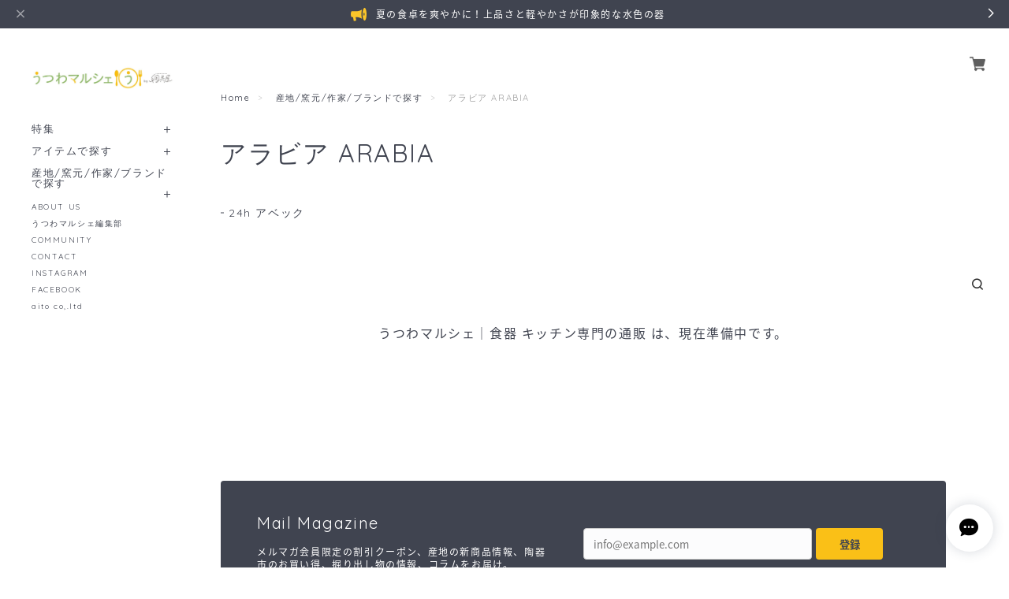

--- FILE ---
content_type: text/html; charset=UTF-8
request_url: https://www.utsuwamarche.jp/categories/3651556
body_size: 37316
content:
<!DOCTYPE html>
<!--[if lt IE 7 ]><html class="ie ie6" lang="ja"> <![endif]-->
<!--[if IE 7 ]><html class="ie ie7" lang="ja"> <![endif]-->
<!--[if IE 8 ]><html class="ie ie8" lang="ja"> <![endif]-->
<!--[if (gte IE 9)|!(IE)]><!--><html lang="ja"> <!--<![endif]-->
<head>

<link rel="stylesheet" type="text/css" href="https://cf-baseassets.thebase.in/b36ef4ff23b198c3f37169655b6004c1/asset/shop/BASEshop-c04794395695aab12cc9.css"/>
<!-- Google Tag Manager -->
	<script>(function(w,d,s,l,i){w[l]=w[l]||[];w[l].push({'gtm.start':
	new Date().getTime(),event:'gtm.js'});var f=d.getElementsByTagName(s)[0],
	j=d.createElement(s),dl=l!='dataLayer'?'&l='+l:'';j.async=true;j.src=
	'https://www.googletagmanager.com/gtm.js?id='+i+dl;f.parentNode.insertBefore(j,f);
	})(window,document,'script','dataLayer','GTM-5CKMTFL');</script>
<!-- End Google Tag Manager -->

<!-- Google tag (gtag.js) -->
<script async src="https://www.googletagmanager.com/gtag/js?id=AW-700333113"></script>
<script>
  window.dataLayer = window.dataLayer || [];
  function gtag(){dataLayer.push(arguments);}
  gtag('js', new Date());

  gtag('config', 'AW-700333113');
</script>
<!-- End Google tag (gtag.js) -->

	<meta charset="utf-8">
	<meta name="copyright" content="BASE" />
	<title>アラビア ARABIA | うつわマルシェ｜食器 キッチン専門の通販</title>
	<link rel='icon' type='image/png' href='//static.thebase.in/favicon.png' />
<link rel='apple-touch-icon' sizes='180x180' href='//static.thebase.in/apple-touch-icon.png' />
<link rel='apple-touch-icon-precomposed' href='//static.thebase.in/apple-touch-icon.png' />

	<script src='/js/jquery-1.8.2.min.js'></script>
	<link rel='canonical' href='https://www.utsuwamarche.jp/categories/3651556' />


	<meta name="viewport" content="width=device-width, initial-scale=1, minimum-scale=1, maximum-scale=1, user-scalable=no">
	<meta name="BASE-Theme-Name" content="Amsterdam">
	<meta name="BASE-Theme-Version" content="24">
	<script type="text/javascript" src="https://thebase.com/js/jquery.bottom-1.0.js"></script>
	<script type="text/javascript" src="https://thebase.com/js/change_status.js?1768288315034"></script>
	<script type="text/javascript" src="https://thebase.com/js/modernizr-2.7.1.min.js"></script>
	<link rel="stylesheet" href="/css/shopTemplate/common.css?1768288315034">
	<link rel="stylesheet" href="https://thebase.com/css/colorbox.css">

		<meta class="originalOgImg" id="oriOGP" property="og:image" content="/img/1px.png" />
	<meta class="originalOgImg" name="twitter:image" content="/img/1px.png" />

	<script type="text/javascript">
	  	$(function() {
			var ogp = $('.originalOgImg').attr('content');

			if(ogp.indexOf('/img/1px.png')!== -1){
		    	//独自OGP未設定の場合
		    	$(".originalOgImg").remove();
		    }else{
		    	//独自OGP設定済みの場合
		    } 
		});
	</script>
	
	<!-- 追加ファイル -->
	<link rel="stylesheet" href="https://use.fontawesome.com/releases/v5.8.1/css/all.css" integrity="sha384-50oBUHEmvpQ+1lW4y57PTFmhCaXp0ML5d60M1M7uH2+nqUivzIebhndOJK28anvf" crossorigin="anonymous">
	<link href="https://fonts.googleapis.com/earlyaccess/notosansjapanese.css" rel="stylesheet" />
	<link href="https://fonts.googleapis.com/css?family=Muli:400,700|Montserrat:400,700|Playfair+Display:400,700|Lato:400,700|Oswald:400,700|Pacifico|Quicksand:400,700|Spectral+SC:400,700|Crimson+Text:400,700|Josefin+Slab:400,700|Raleway:400,700|Marcellus:400" rel="stylesheet">

	<script src="https://basefile.akamaized.net/copen/5a83fd2862d15/slidebars_v1.min.js"></script>	
	<link rel="stylesheet" type="text/css" href="https://basefile.akamaized.net/amsterdam-theshop-jp/5cf24f9633e9c/slidebars_v1.css">


 
	<!-- 更新箇所 -->
	<link rel="stylesheet" type="text/css" href="https://basefile.akamaized.net/amsterdam-theshop-jp/61e9675b57882/style-amsterdam.css">
	<!-- 更新箇所 -->

	
	<script src="https://basefile.akamaized.net/amsterdam-theshop-jp/5d13931501c67/slick.min.js"></script>
	<link rel="stylesheet" type="text/css" href="https://basefile.akamaized.net/amsterdam-theshop-jp/5d1393805311f/slick.css">
	<link rel="stylesheet" type="text/css" href="https://basefile.akamaized.net/amsterdam-theshop-jp/5d1393efd9522/slick-theme.css">
	<!-- /追加ファイル -->



	


		
	
	
<style type="text/css">
body { 
        background-image: none;
        background-color: #ffffff;
     }
</style>

	
	<style type="text/css">
		.secTitle,
		.aboutInner h2,.PickUpAreaInner .subHead{
			color: #404450;
		}
		.PickUpAreaInner .slick-dots li a,
		.visualSlidesRight .slick-dots li a,
		.slick-prev, .slick-next,
		.slick-counter{
			color: #000000 !important;
		}
		.slick-next::before {
			border-right: 1px solid #000000 !important;
			border-top: 1px solid #000000 !important;
		}
		.slick-prev::before{
			border-left: 1px solid #000000 !important;
			border-bottom: 1px solid #000000 !important;	
		}
		.menu-trigger span ,
		.sb-slidebar nav #category-menu .category-list .appsItemCategoryTag_child a:before,
		#category-menu .category-list ul li:before,
		#category-menu .category-list .appsItemCategoryTag_lowerchild li a:before,
		.childCategoryList01 .childCategoryList01_child a:before,
		.sidebar .appsItemCategoryTag_child li a:before,
		.secTitle .view-all a:before,
		.menuExpand span{
			background: #404450;
		}
		.item-detail .purchase,
		.itemSelect, .itemTitle,
		.childCategoryList01_child,.childCategoryList01_link,
		.mainHeaderNavColor,.appsItemCategoryTag_lowerLink, .categoryTitle01,
		#contact .inquirySection h1,
		.articleTitle a,.blog_title a,
		.fRightInner a,.report a,
		.newArticleThumb h3,
		.itemSearch__field,
		#appsItemDetailCustom #appsItemDetailCustomTag .appsItemDetailCustomTag_heading,
		#appsItemDetailCustom #appsItemDetailCustomTag .appsItemDetailCustomTag_description,
		.communityItemTitle, .communityMain{
			color: #404450;
		}
		a{
			color: #404450;
		}
		.itemPrice,.blogInner .date a,
		#mainFooter .copyright,
		.sidebar .sidebarTitle,
		.main .blog_publish,
		.item-detail .purchase .report,
		.breadcrumb__notlink,
		.item-detail .purchase #itemAttention,
		.item-detail .purchase a#postageOpen,
		.newArticleThumb .blogInfo .date a,
		.NavOnFooter .sideTitle,
		.sbText,
		#appsItemDetailCustom #appsItemDetailCustomTag .appsItemDetailCustomTag_slider,
		.communityItemPrice, .communityTextNotice {
			color: #a4a4a4;
		}
		.scrollDown .sd-bar{
			background: #a4a4a4;
		}
		.subDesc, .accessTxt,
		.blog_body,
		.item-detail .purchase .itemDescription,
		#contact .inquirySection form,
		#contact .inquirySection p,
		.review01,
		.NotShopPublic{
			color: #404450;
		}
		.btn a,
		.item-detail .purchase #purchase_form .purchaseButton__btn,
		#contact  .inquirySection form input[type=submit] ,
		#contact #inquiryCompleteSection a,
		#x_salesPeriodModalSubmit {
			color: #FFFFFF !important;
			border:1px solid #404450 !important;
			background: #404450 !important;
		}
		.sb-slidebar{
			background: #ffffff;
		}
		.btn a:hover,
		.item-detail .purchase #purchase_form .purchaseButton__btn:hover,
		#x_salesPeriodModalSubmit:hover,
		#contact  .inquirySection form input[type=submit]:hover{
			color: #404450!important;
			background: #FFFFFF!important;
		}
		#mainHeader{
			background-color: #FFFFFF;
		}
		.catImages .secTitle .subHead,
		.PickUpAreaInner .subHead {
			background-color: #;
		}
		/*Message App*/
		div#x_startMessenger{
		  background-color:  !important;
		}
		.msg_startButton__text,
		.appsicon-message:before {
		  color:  !important;
		}
		.important_notice {
			background-color: ;
		}
		/*送料詳細設定のオーバレイ（SPのみ）*/
		.centeringFixForPostageInfo {
			position: fixed !important;
		}
		.mailMagApp {
			background-color: #404450;
		}
		.mailMagText h4, .mailMagazineSubscribe_confirm{
			color: #FFFFFF;
		}
		.mailMagText p{
			color: #FFFFFF;
		}
		.mailMagazineSubscribe_submit {
			color: #404450;
			background-color: #FAC017;
		}
	</style>

	<!--[if IE]>
	<script src="https://html5shiv.googlecode.com/svn/trunk/html5.js"></script>
	<![endif]-->
	<!--[if lt IE 8 ]>
	<script src="https://ajax.googleapis.com/ajax/libs/chrome-frame/1/CFInstall.min.js"></script>
	<script>window.attachEvent('onload', function(){CFInstall.check({mode:'overlay'});});</script>
	<![endif]-->

	
		<meta http-equiv="X-UA-Compatible" content="IE=8 ; IE=9" />
	<meta name="description" content="https://www.utsuwamarche.jp/毎日食器を使っていて思うこと。いろいろ食器は持ってるけど、いつもよく使うものは、だんだん限られてくるということ。それは、便利さや、好きなデザインに偏るかというと、それだけでもない。『今日は、どんなお料理をのせよう。』『他に合うお料理は他にないかな？』『この器の色と形、どうやって作られてるんだろう。』『どんな街で、どんな職人さんが、どんな想いを込めて作ってるんだろう？』１枚の器の上で、自由に想像や物語を巡らせると、日々同じようにキッチンに立つだけでも、意外とワクワクしてきたりします。そのワクワクが大きいほど、よく使う食器になっている。そんな気がしています。日本中のキッチンにあるワクワクする&quot;想像&quot;と、作り手の&quot;物語&quot;をつなぎ合わせて、食卓に楽しさや彩りを添えられたなら。食器、キッチン雑貨専門のEC通販、&quot;うつわマルシェ by綱具屋&quot;は、そんな想いを込めて、『毎日の食卓を彩り、楽しく寄り添ってくれる器』を全国からセレクトして、お届けしております。使うほどに、&quot;これでなくては&quot;と思える器との出会いの場、作り手さんの想いとお客様を繋ぐ場所になれれば幸いです。" />
<meta name="keywords" content="アラビア ARABIA | うつわマルシェ｜食器 キッチン専門の通販,BASE,EC,store,ネットショップ,コマース,作成" />
<meta property="fb:app_id" content="350947278320210" />
<meta property="og:description" content="https://www.utsuwamarche.jp/毎日食器を使っていて思うこと。いろいろ食器は持ってるけど、いつもよく使うものは、だんだん限られてくるということ。それは、便利さや、好きなデザインに偏るかというと、それだけでもない。『今日は、どんなお料理をのせよう。』『他に合うお料理は他にないかな？』『この器の色と形、どうやって作られてるんだろう。』『どんな街で、どんな職人さんが、どんな想いを込めて作ってるんだろう？』１枚の器の上で、自由に想像や物語を巡らせると、日々同じようにキッチンに立つだけでも、意外とワクワクしてきたりします。そのワクワクが大きいほど、よく使う食器になっている。そんな気がしています。日本中のキッチンにあるワクワクする&quot;想像&quot;と、作り手の&quot;物語&quot;をつなぎ合わせて、食卓に楽しさや彩りを添えられたなら。食器、キッチン雑貨専門のEC通販、&quot;うつわマルシェ by綱具屋&quot;は、そんな想いを込めて、『毎日の食卓を彩り、楽しく寄り添ってくれる器』を全国からセレクトして、お届けしております。使うほどに、&quot;これでなくては&quot;と思える器との出会いの場、作り手さんの想いとお客様を繋ぐ場所になれれば幸いです。" />
<meta property="og:title" content="アラビア ARABIA | うつわマルシェ｜食器 キッチン専門の通販 powered by BASE" />
<meta property="og:image" content="https://baseec-img-mng.akamaized.net/images/user/logo/40b47782ffe4c7ae75c18c6795ac86e2.jpg?imformat=generic&q=90&im=Resize,width=1200,height=1200,aspect=fit,type=normal;Crop,width=1200,height=1200,gravity=Center,allowExpansion" />
<meta property="og:url" content="https://www.utsuwamarche.jp/categories/3651556" />
<meta property="og:site_name" content="アラビア ARABIA | うつわマルシェ｜食器 キッチン専門の通販 powered by BASE" />
<meta property="og:type" content="website" />
<meta name="twitter:card" content="summary_large_image" />
		<meta name="twitter:site" content="@BASEec" />
	<meta name="twitter:url" content="https://www.utsuwamarche.jp/categories/3651556" />
<meta name="twitter:title" content="アラビア ARABIA | うつわマルシェ｜食器 キッチン専門の通販 powered by BASE" />
<meta name="twitter:description" content="https://www.utsuwamarche.jp/毎日食器を使っていて思うこと。いろいろ食器は持ってるけど、いつもよく使うものは、だんだん限られてくるということ。それは、便利さや、好きなデザインに偏るかというと、それだけでもない。『今日は、どんなお料理をのせよう。』『他に合うお料理は他にないかな？』『この器の色と形、どうやって作られてるんだろう。』『どんな街で、どんな職人さんが、どんな想いを込めて作ってるんだろう？』１枚の器の上で、自由に想像や物語を巡らせると、日々同じようにキッチンに立つだけでも、意外とワクワクしてきたりします。そのワクワクが大きいほど、よく使う食器になっている。そんな気がしています。日本中のキッチンにあるワクワクする&quot;想像&quot;と、作り手の&quot;物語&quot;をつなぎ合わせて、食卓に楽しさや彩りを添えられたなら。食器、キッチン雑貨専門のEC通販、&quot;うつわマルシェ by綱具屋&quot;は、そんな想いを込めて、『毎日の食卓を彩り、楽しく寄り添ってくれる器』を全国からセレクトして、お届けしております。使うほどに、&quot;これでなくては&quot;と思える器との出会いの場、作り手さんの想いとお客様を繋ぐ場所になれれば幸いです。" />
<meta name="twitter:image" content="https://baseec-img-mng.akamaized.net/images/user/logo/40b47782ffe4c7ae75c18c6795ac86e2.jpg?imformat=generic&q=90&im=Resize,width=1200,height=1200,aspect=fit,type=normal;Crop,width=1200,height=1200,gravity=Center,allowExpansion" />

	
		<link rel="stylesheet" type="text/css" href="https://thebase.com/search/css/shopTemplate/search.css?1768288315034">
	
		<link rel="stylesheet" type="text/css" href="https://thebase.com/item_label/css/ShopTemplate/style.css?1768288315034">
	<script type="text/javascript" src="https://thebase.com/item_label/js/ShopTemplate/labelpostion.js?1768288315034"></script>
	
	

	<script type="text/javascript">
		//ロゴが画像ではない場合(SP,Tabletのみ)
		$(function(){
			if(!$('header h1 a img').length){
			  $('#mainHeader').addClass('logoText');
		  }
		});
		$(function() { 
			//overlay-load
			$('.overlay-load').remove();
		
			//aリンク無効化
			$('a.disable').click(function(){//menu-triggerのaリンク無効化
				return false;
			})
			$('a#toggle-search').click(function(e){//searchのaリンク無効化
			e.preventDefault();
			});
		});

		//BASEロゴ非表示の場合
		$(function(){
		  $('#baseMenu li[style*="hidden"]').addClass('hide');
		});

		//powered by BASE
		$(function(){
		  $('#mainFooter #baseMenu > ul > li.base img').after('<span class="qs">powered by BASE</span>');
		  $('#baseMenu li').addClass('IconImageBlk');
		});

		//カテゴリの開閉
		$(function(){
			//中カテゴリが存在する場合はmenuExpandを追加
			$('.appsItemCategoryTag_child').find('ul').before('<p class="menuExpand"><span></span><span></span></p>');
			$('.appsItemCategoryTag_child .menuExpand').click(function(){
				//クリックしたカテゴリ配下が非表示の場合
				if ($(this).next('.appsItemCategoryTag_lowerchild').is(':hidden')){		
					$(this).addClass('active');
					//クリックしたカテゴリ以外の+を-に
					$('.appsItemCategoryTag_child .menuExpand').not($(this)).removeClass('active');
				}
				else {
					$(this).removeClass('active');		
				}
				$(this).next('.appsItemCategoryTag_lowerchild').slideToggle();	
				//クリックしたカテゴリ以外を閉じる
				$('.appsItemCategoryTag_child .menuExpand').not($(this)).next('.appsItemCategoryTag_lowerchild').slideUp();	
			});

		});
		//SPヘッダーレイアウト
		$(function(){
		  $('header').find('.SpFixed');
		  $('#add_area').addClass('mt70');
		});
	</script>


	
			


		

	
	<!-- Slickjsよりも先に記載 -->
	<script type="text/javascript">
	//Search開閉
	$(document).on('click', 'a#toggle-search', function(){ 
		var search = $('div#search');

		if (search.hasClass("opend")){
		    // 表示されている場合の処理
		    search.addClass('closed').removeClass('opend');
		} else {
		    // 非表示の場合の処理
		    search.addClass('opend').removeClass('closed');
		}
	});
	$(document).click(function(event) { 
		if (!$(event.target).closest('a#toggle-search, div#search').length) {
		    $('div#search').addClass('closed').removeClass('opend');
		  }
	});
	</script>
	<!-- /Slickjsよりも先に記載 -->

	
			<!-- BlogRss -->
	<script type="text/javascript">
	$(function(){
	    $.ajax({
	        url: 'https://www.utsuwamarche.jp/blog/feed',
	        type: 'GET',
	        dataType: 'xml',
	    })
	    .done(function(data) {
	    	$('#rss').wrapInner('<ul></ul>');	
	        $('item', data).each(function(i) {
	            var link = $('link', this).text();
	            var title = $('title', this).text();
	            var image = $('image', this).text();
	            var dateTxt = dateSetFunc($("pubDate", this).text());
	            var blog_content = '<li class="fadeinup"><div class="blogThumb"><a href="' + link + '"><img src="' + image + '"></div><div class="blogInfo"><div class="ntsans articleTitle">' + title + '</div><div class="qs date">' + dateTxt + '</div></div></a></li>';
	            if(i === 6) { // 表示件数の設定
                        return false;
                };
	        $('#rss').find('ul').append(blog_content);
		    });
	    });
	});

	function dateSetFunc(str)
    {
        var objDate = new Date(str);
        var y = objDate.getFullYear();
        var m = twoDigit(objDate.getMonth() + 1);
        var d = twoDigit(objDate.getDate());
        var ymd = y + "." + m + "." + d;
        str = ymd;
        return str;
    }
     
    function twoDigit(d)
    {
        d = "0" + d;
        d2 = d.substr(d.length - 2, 2);
        return d2;
    }
	// Blogページネーション崩れ防止
    $(function() {
	  $('div.paginate-wrp').prepend('<div class="clearfix"></div>');
	 
	});
	</script>
	<!-- /BlogRss -->

	<!-- BlogList -->
	<script type="text/javascript">
	$(function(){
		$(".blog_inner").each(function(){ 
		    $(this).find(".blog_head_image").insertBefore($(this).find(".blog_title")); 
		})
		$(".blog_publish p").addClass("qs");
	});
	$(function(){
	    $(".blog_head_image").each(function() {
	        this.classList.remove('hide');
	    });
	});
	</script>
	<!-- /BlogList -->
		

	


		<script type="text/javascript">
	$(document).ready(function(){
		//ビジュアルスライドがない場合、slidesクラスをremove。671行目でDOMごとremove。
		$('.vslides').each(function(i, box){ 
	    	var str2 = $('.slide2').find('img').attr('src'); 
	    	var str3 = $('.slide3').find('img').attr('src'); 

			if(str2.indexOf('/img/1px.png')!== -1){
		       $('.slide2').removeClass('vslides');
		       $('.slide2').hide();
		    }else{
		    } 
		   	if(str3.indexOf('/img/1px.png')!== -1){
		        $('.slide3').removeClass('vslides');
		        $('.slide3').hide();
		    }else{
		    } 
		});
		//特集画像がない場合、DIVごと削除
		$(".CategoryImg img[src='1px']").parent().parent().parent().remove();
	});
	</script>

	<script type="text/javascript" >
	//TOP - Slide
	$(document).ready(function(){
	  $('.visualSlidesLeft').slick({
	  	slide: ".vslides",
		dots: false,
		draggable: false,
		arrows: false,
		infinite: true,
		speed: 1000,
		autoplay: true,
		autoplaySpeed: 8000,
		pauseOnHover:false,
		adaptiveHeight: true,
		cssEase:'cubic-bezier(0.645, 0.045, 0.355, 1.000)',
		asNavFor: '.visualSlidesRight',
		responsive: [{
			breakpoint: 1080,
			settings: {
			speed: 600,
			cssEase: 'ease'
			}
	    }]
	  });
	});
	$(document).ready(function(){
	  $('.visualSlidesRight').slick({
	  	slide: ".vslides",
		dots: true,
		draggable: false,
		customPaging : function(slider, i) {
		    var thumb = $(slider.$slides[i]).data();
		    return '<a class="qs">0'+ (i + 1) +'</a>';
        },
        arrows: false,
		infinite: true,
		speed: 1000,
		autoplay: true,
		autoplaySpeed: 8000,
		pauseOnHover:false,
		adaptiveHeight: true,
		cssEase:'cubic-bezier(0.645, 0.045, 0.355, 1.000)',
		asNavFor: '.visualSlidesLeft',
		responsive: [{
			breakpoint: 1080,
			settings: {
			draggable: true,
			speed: 600,
			cssEase: 'ease'
			}
	    }]
	  });
	});

	//TOP - PickUp
	$(document).ready(function(){
	  $('.sliderTxt').slick({
	  	slide: ".slides",
		dots: false,
		infinite: true,
		speed: 800,
		arrows: false,
		slidesToShow: 1,
		autoplay: true,
		autoplaySpeed: 8000,
		cssEase:'cubic-bezier(0.645, 0.045, 0.355, 1.000)',
		asNavFor: '.sliderImages',
		responsive: [{
		      breakpoint: 1080,
		      settings: {
		        speed: 600,
		        cssEase: 'ease'
		      }
	    }]
	  });
	});
	$(document).ready(function(){
	  $('.sliderImages').slick({
	  	slide: ".slides",
		dots: true,
		customPaging : function(slider, i) {
		    var thumb = $(slider.$slides[i]).data();
		    return '<a class="qs">0'+ (i + 1) +'</a>';
        },
		infinite: true,
		speed: 600,
		arrows: false,
		slidesToShow: 1,
		autoplay: true,
		autoplaySpeed: 8000,
		cssEase:'cubic-bezier(0.645, 0.045, 0.355, 1.000)',
		asNavFor: '.sliderTxt',
		responsive: [{
		      breakpoint: 768,
		      settings: {
		        cssEase: 'ease'
		      }
	  		},{
		      breakpoint: 768,
		      settings: {
		        arrows: true,
		      }
	    }]
	  });
	});
	// Pickupのスライドが非表示の場合
	$(function() {
			$(".PickUpConts").each(function(){ 
			    $(this).find(".hide").remove('div'); 
			})
		});
	// Pickupのスライドが1件の場合
	$(function(){
	 $("div.PickUpConts").each(function () {
	 var num = $(this).find('.PickUpSlides').length;
	 if(num==1){
		 $(".PickUpSlides").parents('div.PickUpConts').addClass('only');
	 }
	 });
	});
	</script>
	

	
	
	
	<script>
	  (function($) {
	    $(document).ready(function() {
	      $.slidebars();
	    });
	  }) (jQuery);
	</script>
	<script type="text/javascript">
	var _gaq = _gaq || [];
	var gtag = gtag || function(){};
</script>
			<script>
window.dataLayer = window.dataLayer || [];
window.dataLayer.push({

	
						'shopTheme': "my_theme_44478",
		
				'shopId': "utmr-handcrafted-jp",

				
				
				
	
		});
</script>


<!-- Google Tag Manager for thebase.in-->
<noscript><iframe src="//www.googletagmanager.com/ns.html?id=GTM-K652NBTK"
height="0" width="0" style="display:none;visibility:hidden"></iframe></noscript>
<script>(function(w,d,s,l,i){w[l]=w[l]||[];w[l].push({'gtm.start':
new Date().getTime(),event:'gtm.js'});var f=d.getElementsByTagName(s)[0],
j=d.createElement(s),dl=l!='dataLayer'?'&l='+l:'';j.async=true;j.src=
'//www.googletagmanager.com/gtm.js?id='+i+dl;f.parentNode.insertBefore(j,f);
})(window,document,'script','dataLayer','GTM-K652NBTK');</script>
<!-- End Google Tag Manager -->

<script type="text/javascript">


</script>

	


<!-- Global site tag (gtag.js) -->
<script async src="https://www.googletagmanager.com/gtag/js?id=AW-700333113&l=gtagDataLayer"></script>
<script>  window.gtagDataLayer = window.gtagDataLayer || [];
  function gtag(){gtagDataLayer.push(arguments);}
  gtag('js', new Date());
  gtag('set', 'linker', {
    'domains': ['www.utsuwamarche.jp', 'c.thebase.in']
  });
  gtag('config', 'AW-700333113');

</script>
<!-- End Global site tag -->



	<!-- Facebook Pixel Code -->
	<script>
		!function(f,b,e,v,n,t,s){if(f.fbq)return;n=f.fbq=function(){n.callMethod?
			n.callMethod.apply(n,arguments):n.queue.push(arguments)};if(!f._fbq)f._fbq=n;
			n.push=n;n.loaded=!0;n.version='2.0';n.queue=[];t=b.createElement(e);t.async=!0;
			t.src=v;s=b.getElementsByTagName(e)[0];s.parentNode.insertBefore(t,s)}(window,
			document,'script','https://connect.facebook.net/en_US/fbevents.js');

			
		fbq('init', '1205545209607052', {}, { agent: 'plthebase' });
		fbq('trackSingle', '1205545209607052', 'PageView');

				data = null;
				if (data) {
			(function(data) {
				window.addEventListener('load', function() {
					$.ajax({
						type: 'POST',
						url: "https://www.utsuwamarche.jp/facebook/conversion/",
						dataType: 'json',
						data: data,
						success: function (data) {},
					})
				})
			})(data)
		}

	</script>
	<!-- End Facebook Pixel Code -->





<meta name="cot:primaryColor" content="#000000"><meta name="cot:accentColor" content="#000000"><meta name="cot:textColor" content="#000000"><meta name="cot:lightTextColor" content="#ffffff"><meta name="cot:complementaryColor" content="#FFFFFF"><meta name="cot:titleColor" content="#000000">

	

	<script type="text/javascript">
		;window.NREUM||(NREUM={});NREUM.init={distributed_tracing:{enabled:true},privacy:{cookies_enabled:true},ajax:{deny_list:["bam.nr-data.net"]}};

		;NREUM.loader_config={accountID:"2907216",trustKey:"2804831",agentID:"663072695",licenseKey:"NRJS-4c41e18b2dabf750af0",applicationID:"663072695"}
		;NREUM.info={beacon:"bam.nr-data.net",errorBeacon:"bam.nr-data.net",licenseKey:"NRJS-4c41e18b2dabf750af0",applicationID:"663072695",sa:1}

		;/*! For license information please see nr-loader-spa-1.236.0.min.js.LICENSE.txt */
		(()=>{"use strict";var e,t,r={5763:(e,t,r)=>{r.d(t,{P_:()=>l,Mt:()=>g,C5:()=>s,DL:()=>v,OP:()=>T,lF:()=>D,Yu:()=>y,Dg:()=>h,CX:()=>c,GE:()=>b,sU:()=>_});var n=r(8632),i=r(9567);const o={beacon:n.ce.beacon,errorBeacon:n.ce.errorBeacon,licenseKey:void 0,applicationID:void 0,sa:void 0,queueTime:void 0,applicationTime:void 0,ttGuid:void 0,user:void 0,account:void 0,product:void 0,extra:void 0,jsAttributes:{},userAttributes:void 0,atts:void 0,transactionName:void 0,tNamePlain:void 0},a={};function s(e){if(!e)throw new Error("All info objects require an agent identifier!");if(!a[e])throw new Error("Info for ".concat(e," was never set"));return a[e]}function c(e,t){if(!e)throw new Error("All info objects require an agent identifier!");a[e]=(0,i.D)(t,o),(0,n.Qy)(e,a[e],"info")}var u=r(7056);const d=()=>{const e={blockSelector:"[data-nr-block]",maskInputOptions:{password:!0}};return{allow_bfcache:!0,privacy:{cookies_enabled:!0},ajax:{deny_list:void 0,enabled:!0,harvestTimeSeconds:10},distributed_tracing:{enabled:void 0,exclude_newrelic_header:void 0,cors_use_newrelic_header:void 0,cors_use_tracecontext_headers:void 0,allowed_origins:void 0},session:{domain:void 0,expiresMs:u.oD,inactiveMs:u.Hb},ssl:void 0,obfuscate:void 0,jserrors:{enabled:!0,harvestTimeSeconds:10},metrics:{enabled:!0},page_action:{enabled:!0,harvestTimeSeconds:30},page_view_event:{enabled:!0},page_view_timing:{enabled:!0,harvestTimeSeconds:30,long_task:!1},session_trace:{enabled:!0,harvestTimeSeconds:10},harvest:{tooManyRequestsDelay:60},session_replay:{enabled:!1,harvestTimeSeconds:60,sampleRate:.1,errorSampleRate:.1,maskTextSelector:"*",maskAllInputs:!0,get blockClass(){return"nr-block"},get ignoreClass(){return"nr-ignore"},get maskTextClass(){return"nr-mask"},get blockSelector(){return e.blockSelector},set blockSelector(t){e.blockSelector+=",".concat(t)},get maskInputOptions(){return e.maskInputOptions},set maskInputOptions(t){e.maskInputOptions={...t,password:!0}}},spa:{enabled:!0,harvestTimeSeconds:10}}},f={};function l(e){if(!e)throw new Error("All configuration objects require an agent identifier!");if(!f[e])throw new Error("Configuration for ".concat(e," was never set"));return f[e]}function h(e,t){if(!e)throw new Error("All configuration objects require an agent identifier!");f[e]=(0,i.D)(t,d()),(0,n.Qy)(e,f[e],"config")}function g(e,t){if(!e)throw new Error("All configuration objects require an agent identifier!");var r=l(e);if(r){for(var n=t.split("."),i=0;i<n.length-1;i++)if("object"!=typeof(r=r[n[i]]))return;r=r[n[n.length-1]]}return r}const p={accountID:void 0,trustKey:void 0,agentID:void 0,licenseKey:void 0,applicationID:void 0,xpid:void 0},m={};function v(e){if(!e)throw new Error("All loader-config objects require an agent identifier!");if(!m[e])throw new Error("LoaderConfig for ".concat(e," was never set"));return m[e]}function b(e,t){if(!e)throw new Error("All loader-config objects require an agent identifier!");m[e]=(0,i.D)(t,p),(0,n.Qy)(e,m[e],"loader_config")}const y=(0,n.mF)().o;var w=r(385),x=r(6818);const A={buildEnv:x.Re,bytesSent:{},queryBytesSent:{},customTransaction:void 0,disabled:!1,distMethod:x.gF,isolatedBacklog:!1,loaderType:void 0,maxBytes:3e4,offset:Math.floor(w._A?.performance?.timeOrigin||w._A?.performance?.timing?.navigationStart||Date.now()),onerror:void 0,origin:""+w._A.location,ptid:void 0,releaseIds:{},session:void 0,xhrWrappable:"function"==typeof w._A.XMLHttpRequest?.prototype?.addEventListener,version:x.q4},E={};function T(e){if(!e)throw new Error("All runtime objects require an agent identifier!");if(!E[e])throw new Error("Runtime for ".concat(e," was never set"));return E[e]}function _(e,t){if(!e)throw new Error("All runtime objects require an agent identifier!");E[e]=(0,i.D)(t,A),(0,n.Qy)(e,E[e],"runtime")}function D(e){return function(e){try{const t=s(e);return!!t.licenseKey&&!!t.errorBeacon&&!!t.applicationID}catch(e){return!1}}(e)}},9567:(e,t,r)=>{r.d(t,{D:()=>i});var n=r(50);function i(e,t){try{if(!e||"object"!=typeof e)return(0,n.Z)("Setting a Configurable requires an object as input");if(!t||"object"!=typeof t)return(0,n.Z)("Setting a Configurable requires a model to set its initial properties");const r=Object.create(Object.getPrototypeOf(t),Object.getOwnPropertyDescriptors(t)),o=0===Object.keys(r).length?e:r;for(let a in o)if(void 0!==e[a])try{"object"==typeof e[a]&&"object"==typeof t[a]?r[a]=i(e[a],t[a]):r[a]=e[a]}catch(e){(0,n.Z)("An error occurred while setting a property of a Configurable",e)}return r}catch(e){(0,n.Z)("An error occured while setting a Configurable",e)}}},6818:(e,t,r)=>{r.d(t,{Re:()=>i,gF:()=>o,q4:()=>n});const n="1.236.0",i="PROD",o="CDN"},385:(e,t,r)=>{r.d(t,{FN:()=>a,IF:()=>u,Nk:()=>f,Tt:()=>s,_A:()=>o,il:()=>n,pL:()=>c,v6:()=>i,w1:()=>d});const n="undefined"!=typeof window&&!!window.document,i="undefined"!=typeof WorkerGlobalScope&&("undefined"!=typeof self&&self instanceof WorkerGlobalScope&&self.navigator instanceof WorkerNavigator||"undefined"!=typeof globalThis&&globalThis instanceof WorkerGlobalScope&&globalThis.navigator instanceof WorkerNavigator),o=n?window:"undefined"!=typeof WorkerGlobalScope&&("undefined"!=typeof self&&self instanceof WorkerGlobalScope&&self||"undefined"!=typeof globalThis&&globalThis instanceof WorkerGlobalScope&&globalThis),a=""+o?.location,s=/iPad|iPhone|iPod/.test(navigator.userAgent),c=s&&"undefined"==typeof SharedWorker,u=(()=>{const e=navigator.userAgent.match(/Firefox[/\s](\d+\.\d+)/);return Array.isArray(e)&&e.length>=2?+e[1]:0})(),d=Boolean(n&&window.document.documentMode),f=!!navigator.sendBeacon},1117:(e,t,r)=>{r.d(t,{w:()=>o});var n=r(50);const i={agentIdentifier:"",ee:void 0};class o{constructor(e){try{if("object"!=typeof e)return(0,n.Z)("shared context requires an object as input");this.sharedContext={},Object.assign(this.sharedContext,i),Object.entries(e).forEach((e=>{let[t,r]=e;Object.keys(i).includes(t)&&(this.sharedContext[t]=r)}))}catch(e){(0,n.Z)("An error occured while setting SharedContext",e)}}}},8e3:(e,t,r)=>{r.d(t,{L:()=>d,R:()=>c});var n=r(2177),i=r(1284),o=r(4322),a=r(3325);const s={};function c(e,t){const r={staged:!1,priority:a.p[t]||0};u(e),s[e].get(t)||s[e].set(t,r)}function u(e){e&&(s[e]||(s[e]=new Map))}function d(){let e=arguments.length>0&&void 0!==arguments[0]?arguments[0]:"",t=arguments.length>1&&void 0!==arguments[1]?arguments[1]:"feature";if(u(e),!e||!s[e].get(t))return a(t);s[e].get(t).staged=!0;const r=[...s[e]];function a(t){const r=e?n.ee.get(e):n.ee,a=o.X.handlers;if(r.backlog&&a){var s=r.backlog[t],c=a[t];if(c){for(var u=0;s&&u<s.length;++u)f(s[u],c);(0,i.D)(c,(function(e,t){(0,i.D)(t,(function(t,r){r[0].on(e,r[1])}))}))}delete a[t],r.backlog[t]=null,r.emit("drain-"+t,[])}}r.every((e=>{let[t,r]=e;return r.staged}))&&(r.sort(((e,t)=>e[1].priority-t[1].priority)),r.forEach((e=>{let[t]=e;a(t)})))}function f(e,t){var r=e[1];(0,i.D)(t[r],(function(t,r){var n=e[0];if(r[0]===n){var i=r[1],o=e[3],a=e[2];i.apply(o,a)}}))}},2177:(e,t,r)=>{r.d(t,{c:()=>f,ee:()=>u});var n=r(8632),i=r(2210),o=r(1284),a=r(5763),s="nr@context";let c=(0,n.fP)();var u;function d(){}function f(e){return(0,i.X)(e,s,l)}function l(){return new d}function h(){u.aborted=!0,u.backlog={}}c.ee?u=c.ee:(u=function e(t,r){var n={},c={},f={},g=!1;try{g=16===r.length&&(0,a.OP)(r).isolatedBacklog}catch(e){}var p={on:b,addEventListener:b,removeEventListener:y,emit:v,get:x,listeners:w,context:m,buffer:A,abort:h,aborted:!1,isBuffering:E,debugId:r,backlog:g?{}:t&&"object"==typeof t.backlog?t.backlog:{}};return p;function m(e){return e&&e instanceof d?e:e?(0,i.X)(e,s,l):l()}function v(e,r,n,i,o){if(!1!==o&&(o=!0),!u.aborted||i){t&&o&&t.emit(e,r,n);for(var a=m(n),s=w(e),d=s.length,f=0;f<d;f++)s[f].apply(a,r);var l=T()[c[e]];return l&&l.push([p,e,r,a]),a}}function b(e,t){n[e]=w(e).concat(t)}function y(e,t){var r=n[e];if(r)for(var i=0;i<r.length;i++)r[i]===t&&r.splice(i,1)}function w(e){return n[e]||[]}function x(t){return f[t]=f[t]||e(p,t)}function A(e,t){var r=T();p.aborted||(0,o.D)(e,(function(e,n){t=t||"feature",c[n]=t,t in r||(r[t]=[])}))}function E(e){return!!T()[c[e]]}function T(){return p.backlog}}(void 0,"globalEE"),c.ee=u)},5546:(e,t,r)=>{r.d(t,{E:()=>n,p:()=>i});var n=r(2177).ee.get("handle");function i(e,t,r,i,o){o?(o.buffer([e],i),o.emit(e,t,r)):(n.buffer([e],i),n.emit(e,t,r))}},4322:(e,t,r)=>{r.d(t,{X:()=>o});var n=r(5546);o.on=a;var i=o.handlers={};function o(e,t,r,o){a(o||n.E,i,e,t,r)}function a(e,t,r,i,o){o||(o="feature"),e||(e=n.E);var a=t[o]=t[o]||{};(a[r]=a[r]||[]).push([e,i])}},3239:(e,t,r)=>{r.d(t,{bP:()=>s,iz:()=>c,m$:()=>a});var n=r(385);let i=!1,o=!1;try{const e={get passive(){return i=!0,!1},get signal(){return o=!0,!1}};n._A.addEventListener("test",null,e),n._A.removeEventListener("test",null,e)}catch(e){}function a(e,t){return i||o?{capture:!!e,passive:i,signal:t}:!!e}function s(e,t){let r=arguments.length>2&&void 0!==arguments[2]&&arguments[2],n=arguments.length>3?arguments[3]:void 0;window.addEventListener(e,t,a(r,n))}function c(e,t){let r=arguments.length>2&&void 0!==arguments[2]&&arguments[2],n=arguments.length>3?arguments[3]:void 0;document.addEventListener(e,t,a(r,n))}},4402:(e,t,r)=>{r.d(t,{Ht:()=>u,M:()=>c,Rl:()=>a,ky:()=>s});var n=r(385);const i="xxxxxxxx-xxxx-4xxx-yxxx-xxxxxxxxxxxx";function o(e,t){return e?15&e[t]:16*Math.random()|0}function a(){const e=n._A?.crypto||n._A?.msCrypto;let t,r=0;return e&&e.getRandomValues&&(t=e.getRandomValues(new Uint8Array(31))),i.split("").map((e=>"x"===e?o(t,++r).toString(16):"y"===e?(3&o()|8).toString(16):e)).join("")}function s(e){const t=n._A?.crypto||n._A?.msCrypto;let r,i=0;t&&t.getRandomValues&&(r=t.getRandomValues(new Uint8Array(31)));const a=[];for(var s=0;s<e;s++)a.push(o(r,++i).toString(16));return a.join("")}function c(){return s(16)}function u(){return s(32)}},7056:(e,t,r)=>{r.d(t,{Bq:()=>n,Hb:()=>o,oD:()=>i});const n="NRBA",i=144e5,o=18e5},7894:(e,t,r)=>{function n(){return Math.round(performance.now())}r.d(t,{z:()=>n})},7243:(e,t,r)=>{r.d(t,{e:()=>o});var n=r(385),i={};function o(e){if(e in i)return i[e];if(0===(e||"").indexOf("data:"))return{protocol:"data"};let t;var r=n._A?.location,o={};if(n.il)t=document.createElement("a"),t.href=e;else try{t=new URL(e,r.href)}catch(e){return o}o.port=t.port;var a=t.href.split("://");!o.port&&a[1]&&(o.port=a[1].split("/")[0].split("@").pop().split(":")[1]),o.port&&"0"!==o.port||(o.port="https"===a[0]?"443":"80"),o.hostname=t.hostname||r.hostname,o.pathname=t.pathname,o.protocol=a[0],"/"!==o.pathname.charAt(0)&&(o.pathname="/"+o.pathname);var s=!t.protocol||":"===t.protocol||t.protocol===r.protocol,c=t.hostname===r.hostname&&t.port===r.port;return o.sameOrigin=s&&(!t.hostname||c),"/"===o.pathname&&(i[e]=o),o}},50:(e,t,r)=>{function n(e,t){"function"==typeof console.warn&&(console.warn("New Relic: ".concat(e)),t&&console.warn(t))}r.d(t,{Z:()=>n})},2587:(e,t,r)=>{r.d(t,{N:()=>c,T:()=>u});var n=r(2177),i=r(5546),o=r(8e3),a=r(3325);const s={stn:[a.D.sessionTrace],err:[a.D.jserrors,a.D.metrics],ins:[a.D.pageAction],spa:[a.D.spa],sr:[a.D.sessionReplay,a.D.sessionTrace]};function c(e,t){const r=n.ee.get(t);e&&"object"==typeof e&&(Object.entries(e).forEach((e=>{let[t,n]=e;void 0===u[t]&&(s[t]?s[t].forEach((e=>{n?(0,i.p)("feat-"+t,[],void 0,e,r):(0,i.p)("block-"+t,[],void 0,e,r),(0,i.p)("rumresp-"+t,[Boolean(n)],void 0,e,r)})):n&&(0,i.p)("feat-"+t,[],void 0,void 0,r),u[t]=Boolean(n))})),Object.keys(s).forEach((e=>{void 0===u[e]&&(s[e]?.forEach((t=>(0,i.p)("rumresp-"+e,[!1],void 0,t,r))),u[e]=!1)})),(0,o.L)(t,a.D.pageViewEvent))}const u={}},2210:(e,t,r)=>{r.d(t,{X:()=>i});var n=Object.prototype.hasOwnProperty;function i(e,t,r){if(n.call(e,t))return e[t];var i=r();if(Object.defineProperty&&Object.keys)try{return Object.defineProperty(e,t,{value:i,writable:!0,enumerable:!1}),i}catch(e){}return e[t]=i,i}},1284:(e,t,r)=>{r.d(t,{D:()=>n});const n=(e,t)=>Object.entries(e||{}).map((e=>{let[r,n]=e;return t(r,n)}))},4351:(e,t,r)=>{r.d(t,{P:()=>o});var n=r(2177);const i=()=>{const e=new WeakSet;return(t,r)=>{if("object"==typeof r&&null!==r){if(e.has(r))return;e.add(r)}return r}};function o(e){try{return JSON.stringify(e,i())}catch(e){try{n.ee.emit("internal-error",[e])}catch(e){}}}},3960:(e,t,r)=>{r.d(t,{K:()=>a,b:()=>o});var n=r(3239);function i(){return"undefined"==typeof document||"complete"===document.readyState}function o(e,t){if(i())return e();(0,n.bP)("load",e,t)}function a(e){if(i())return e();(0,n.iz)("DOMContentLoaded",e)}},8632:(e,t,r)=>{r.d(t,{EZ:()=>u,Qy:()=>c,ce:()=>o,fP:()=>a,gG:()=>d,mF:()=>s});var n=r(7894),i=r(385);const o={beacon:"bam.nr-data.net",errorBeacon:"bam.nr-data.net"};function a(){return i._A.NREUM||(i._A.NREUM={}),void 0===i._A.newrelic&&(i._A.newrelic=i._A.NREUM),i._A.NREUM}function s(){let e=a();return e.o||(e.o={ST:i._A.setTimeout,SI:i._A.setImmediate,CT:i._A.clearTimeout,XHR:i._A.XMLHttpRequest,REQ:i._A.Request,EV:i._A.Event,PR:i._A.Promise,MO:i._A.MutationObserver,FETCH:i._A.fetch}),e}function c(e,t,r){let i=a();const o=i.initializedAgents||{},s=o[e]||{};return Object.keys(s).length||(s.initializedAt={ms:(0,n.z)(),date:new Date}),i.initializedAgents={...o,[e]:{...s,[r]:t}},i}function u(e,t){a()[e]=t}function d(){return function(){let e=a();const t=e.info||{};e.info={beacon:o.beacon,errorBeacon:o.errorBeacon,...t}}(),function(){let e=a();const t=e.init||{};e.init={...t}}(),s(),function(){let e=a();const t=e.loader_config||{};e.loader_config={...t}}(),a()}},7956:(e,t,r)=>{r.d(t,{N:()=>i});var n=r(3239);function i(e){let t=arguments.length>1&&void 0!==arguments[1]&&arguments[1],r=arguments.length>2?arguments[2]:void 0,i=arguments.length>3?arguments[3]:void 0;return void(0,n.iz)("visibilitychange",(function(){if(t)return void("hidden"==document.visibilityState&&e());e(document.visibilityState)}),r,i)}},1214:(e,t,r)=>{r.d(t,{em:()=>v,u5:()=>N,QU:()=>S,_L:()=>I,Gm:()=>L,Lg:()=>M,gy:()=>U,BV:()=>Q,Kf:()=>ee});var n=r(2177);const i="nr@original";var o=Object.prototype.hasOwnProperty,a=!1;function s(e,t){return e||(e=n.ee),r.inPlace=function(e,t,n,i,o){n||(n="");var a,s,c,u="-"===n.charAt(0);for(c=0;c<t.length;c++)d(a=e[s=t[c]])||(e[s]=r(a,u?s+n:n,i,s,o))},r.flag=i,r;function r(t,r,n,a,s){return d(t)?t:(r||(r=""),nrWrapper[i]=t,u(t,nrWrapper,e),nrWrapper);function nrWrapper(){var i,u,d,f;try{u=this,i=[...arguments],d="function"==typeof n?n(i,u):n||{}}catch(t){c([t,"",[i,u,a],d],e)}o(r+"start",[i,u,a],d,s);try{return f=t.apply(u,i)}catch(e){throw o(r+"err",[i,u,e],d,s),e}finally{o(r+"end",[i,u,f],d,s)}}}function o(r,n,i,o){if(!a||t){var s=a;a=!0;try{e.emit(r,n,i,t,o)}catch(t){c([t,r,n,i],e)}a=s}}}function c(e,t){t||(t=n.ee);try{t.emit("internal-error",e)}catch(e){}}function u(e,t,r){if(Object.defineProperty&&Object.keys)try{return Object.keys(e).forEach((function(r){Object.defineProperty(t,r,{get:function(){return e[r]},set:function(t){return e[r]=t,t}})})),t}catch(e){c([e],r)}for(var n in e)o.call(e,n)&&(t[n]=e[n]);return t}function d(e){return!(e&&e instanceof Function&&e.apply&&!e[i])}var f=r(2210),l=r(385);const h={},g=XMLHttpRequest,p="addEventListener",m="removeEventListener";function v(e){var t=function(e){return(e||n.ee).get("events")}(e);if(h[t.debugId]++)return t;h[t.debugId]=1;var r=s(t,!0);function i(e){r.inPlace(e,[p,m],"-",o)}function o(e,t){return e[1]}return"getPrototypeOf"in Object&&(l.il&&b(document,i),b(l._A,i),b(g.prototype,i)),t.on(p+"-start",(function(e,t){var n=e[1];if(null!==n&&("function"==typeof n||"object"==typeof n)){var i=(0,f.X)(n,"nr@wrapped",(function(){var e={object:function(){if("function"!=typeof n.handleEvent)return;return n.handleEvent.apply(n,arguments)},function:n}[typeof n];return e?r(e,"fn-",null,e.name||"anonymous"):n}));this.wrapped=e[1]=i}})),t.on(m+"-start",(function(e){e[1]=this.wrapped||e[1]})),t}function b(e,t){let r=e;for(;"object"==typeof r&&!Object.prototype.hasOwnProperty.call(r,p);)r=Object.getPrototypeOf(r);for(var n=arguments.length,i=new Array(n>2?n-2:0),o=2;o<n;o++)i[o-2]=arguments[o];r&&t(r,...i)}var y="fetch-",w=y+"body-",x=["arrayBuffer","blob","json","text","formData"],A=l._A.Request,E=l._A.Response,T="prototype",_="nr@context";const D={};function N(e){const t=function(e){return(e||n.ee).get("fetch")}(e);if(!(A&&E&&l._A.fetch))return t;if(D[t.debugId]++)return t;function r(e,r,n){var i=e[r];"function"==typeof i&&(e[r]=function(){var e,r=[...arguments],o={};t.emit(n+"before-start",[r],o),o[_]&&o[_].dt&&(e=o[_].dt);var a=i.apply(this,r);return t.emit(n+"start",[r,e],a),a.then((function(e){return t.emit(n+"end",[null,e],a),e}),(function(e){throw t.emit(n+"end",[e],a),e}))})}return D[t.debugId]=1,x.forEach((e=>{r(A[T],e,w),r(E[T],e,w)})),r(l._A,"fetch",y),t.on(y+"end",(function(e,r){var n=this;if(r){var i=r.headers.get("content-length");null!==i&&(n.rxSize=i),t.emit(y+"done",[null,r],n)}else t.emit(y+"done",[e],n)})),t}const O={},j=["pushState","replaceState"];function S(e){const t=function(e){return(e||n.ee).get("history")}(e);return!l.il||O[t.debugId]++||(O[t.debugId]=1,s(t).inPlace(window.history,j,"-")),t}var P=r(3239);const C={},R=["appendChild","insertBefore","replaceChild"];function I(e){const t=function(e){return(e||n.ee).get("jsonp")}(e);if(!l.il||C[t.debugId])return t;C[t.debugId]=!0;var r=s(t),i=/[?&](?:callback|cb)=([^&#]+)/,o=/(.*)\.([^.]+)/,a=/^(\w+)(\.|$)(.*)$/;function c(e,t){var r=e.match(a),n=r[1],i=r[3];return i?c(i,t[n]):t[n]}return r.inPlace(Node.prototype,R,"dom-"),t.on("dom-start",(function(e){!function(e){if(!e||"string"!=typeof e.nodeName||"script"!==e.nodeName.toLowerCase())return;if("function"!=typeof e.addEventListener)return;var n=(a=e.src,s=a.match(i),s?s[1]:null);var a,s;if(!n)return;var u=function(e){var t=e.match(o);if(t&&t.length>=3)return{key:t[2],parent:c(t[1],window)};return{key:e,parent:window}}(n);if("function"!=typeof u.parent[u.key])return;var d={};function f(){t.emit("jsonp-end",[],d),e.removeEventListener("load",f,(0,P.m$)(!1)),e.removeEventListener("error",l,(0,P.m$)(!1))}function l(){t.emit("jsonp-error",[],d),t.emit("jsonp-end",[],d),e.removeEventListener("load",f,(0,P.m$)(!1)),e.removeEventListener("error",l,(0,P.m$)(!1))}r.inPlace(u.parent,[u.key],"cb-",d),e.addEventListener("load",f,(0,P.m$)(!1)),e.addEventListener("error",l,(0,P.m$)(!1)),t.emit("new-jsonp",[e.src],d)}(e[0])})),t}var k=r(5763);const H={};function L(e){const t=function(e){return(e||n.ee).get("mutation")}(e);if(!l.il||H[t.debugId])return t;H[t.debugId]=!0;var r=s(t),i=k.Yu.MO;return i&&(window.MutationObserver=function(e){return this instanceof i?new i(r(e,"fn-")):i.apply(this,arguments)},MutationObserver.prototype=i.prototype),t}const z={};function M(e){const t=function(e){return(e||n.ee).get("promise")}(e);if(z[t.debugId])return t;z[t.debugId]=!0;var r=n.c,o=s(t),a=k.Yu.PR;return a&&function(){function e(r){var n=t.context(),i=o(r,"executor-",n,null,!1);const s=Reflect.construct(a,[i],e);return t.context(s).getCtx=function(){return n},s}l._A.Promise=e,Object.defineProperty(e,"name",{value:"Promise"}),e.toString=function(){return a.toString()},Object.setPrototypeOf(e,a),["all","race"].forEach((function(r){const n=a[r];e[r]=function(e){let i=!1;[...e||[]].forEach((e=>{this.resolve(e).then(a("all"===r),a(!1))}));const o=n.apply(this,arguments);return o;function a(e){return function(){t.emit("propagate",[null,!i],o,!1,!1),i=i||!e}}}})),["resolve","reject"].forEach((function(r){const n=a[r];e[r]=function(e){const r=n.apply(this,arguments);return e!==r&&t.emit("propagate",[e,!0],r,!1,!1),r}})),e.prototype=a.prototype;const n=a.prototype.then;a.prototype.then=function(){var e=this,i=r(e);i.promise=e;for(var a=arguments.length,s=new Array(a),c=0;c<a;c++)s[c]=arguments[c];s[0]=o(s[0],"cb-",i,null,!1),s[1]=o(s[1],"cb-",i,null,!1);const u=n.apply(this,s);return i.nextPromise=u,t.emit("propagate",[e,!0],u,!1,!1),u},a.prototype.then[i]=n,t.on("executor-start",(function(e){e[0]=o(e[0],"resolve-",this,null,!1),e[1]=o(e[1],"resolve-",this,null,!1)})),t.on("executor-err",(function(e,t,r){e[1](r)})),t.on("cb-end",(function(e,r,n){t.emit("propagate",[n,!0],this.nextPromise,!1,!1)})),t.on("propagate",(function(e,r,n){this.getCtx&&!r||(this.getCtx=function(){if(e instanceof Promise)var r=t.context(e);return r&&r.getCtx?r.getCtx():this})}))}(),t}const B={},F="requestAnimationFrame";function U(e){const t=function(e){return(e||n.ee).get("raf")}(e);if(!l.il||B[t.debugId]++)return t;B[t.debugId]=1;var r=s(t);return r.inPlace(window,[F],"raf-"),t.on("raf-start",(function(e){e[0]=r(e[0],"fn-")})),t}const q={},G="setTimeout",V="setInterval",X="clearTimeout",W="-start",Z="-",$=[G,"setImmediate",V,X,"clearImmediate"];function Q(e){const t=function(e){return(e||n.ee).get("timer")}(e);if(q[t.debugId]++)return t;q[t.debugId]=1;var r=s(t);return r.inPlace(l._A,$.slice(0,2),G+Z),r.inPlace(l._A,$.slice(2,3),V+Z),r.inPlace(l._A,$.slice(3),X+Z),t.on(V+W,(function(e,t,n){e[0]=r(e[0],"fn-",null,n)})),t.on(G+W,(function(e,t,n){this.method=n,this.timerDuration=isNaN(e[1])?0:+e[1],e[0]=r(e[0],"fn-",this,n)})),t}var Y=r(50);const K={},J=["open","send"];function ee(e){var t=e||n.ee;const r=function(e){return(e||n.ee).get("xhr")}(t);if(K[r.debugId]++)return r;K[r.debugId]=1,v(t);var i=s(r),o=k.Yu.XHR,a=k.Yu.MO,c=k.Yu.PR,u=k.Yu.SI,d="readystatechange",f=["onload","onerror","onabort","onloadstart","onloadend","onprogress","ontimeout"],h=[],g=l._A.XMLHttpRequest.listeners,p=l._A.XMLHttpRequest=function(e){var t=new o(e);function n(){try{r.emit("new-xhr",[t],t),t.addEventListener(d,b,(0,P.m$)(!1))}catch(e){(0,Y.Z)("An error occured while intercepting XHR",e);try{r.emit("internal-error",[e])}catch(e){}}}return this.listeners=g?[...g,n]:[n],this.listeners.forEach((e=>e())),t};function m(e,t){i.inPlace(t,["onreadystatechange"],"fn-",E)}function b(){var e=this,t=r.context(e);e.readyState>3&&!t.resolved&&(t.resolved=!0,r.emit("xhr-resolved",[],e)),i.inPlace(e,f,"fn-",E)}if(function(e,t){for(var r in e)t[r]=e[r]}(o,p),p.prototype=o.prototype,i.inPlace(p.prototype,J,"-xhr-",E),r.on("send-xhr-start",(function(e,t){m(e,t),function(e){h.push(e),a&&(y?y.then(A):u?u(A):(w=-w,x.data=w))}(t)})),r.on("open-xhr-start",m),a){var y=c&&c.resolve();if(!u&&!c){var w=1,x=document.createTextNode(w);new a(A).observe(x,{characterData:!0})}}else t.on("fn-end",(function(e){e[0]&&e[0].type===d||A()}));function A(){for(var e=0;e<h.length;e++)m(0,h[e]);h.length&&(h=[])}function E(e,t){return t}return r}},7825:(e,t,r)=>{r.d(t,{t:()=>n});const n=r(3325).D.ajax},6660:(e,t,r)=>{r.d(t,{A:()=>i,t:()=>n});const n=r(3325).D.jserrors,i="nr@seenError"},3081:(e,t,r)=>{r.d(t,{gF:()=>o,mY:()=>i,t9:()=>n,vz:()=>s,xS:()=>a});const n=r(3325).D.metrics,i="sm",o="cm",a="storeSupportabilityMetrics",s="storeEventMetrics"},4649:(e,t,r)=>{r.d(t,{t:()=>n});const n=r(3325).D.pageAction},7633:(e,t,r)=>{r.d(t,{Dz:()=>i,OJ:()=>a,qw:()=>o,t9:()=>n});const n=r(3325).D.pageViewEvent,i="firstbyte",o="domcontent",a="windowload"},9251:(e,t,r)=>{r.d(t,{t:()=>n});const n=r(3325).D.pageViewTiming},3614:(e,t,r)=>{r.d(t,{BST_RESOURCE:()=>i,END:()=>s,FEATURE_NAME:()=>n,FN_END:()=>u,FN_START:()=>c,PUSH_STATE:()=>d,RESOURCE:()=>o,START:()=>a});const n=r(3325).D.sessionTrace,i="bstResource",o="resource",a="-start",s="-end",c="fn"+a,u="fn"+s,d="pushState"},7836:(e,t,r)=>{r.d(t,{BODY:()=>A,CB_END:()=>E,CB_START:()=>u,END:()=>x,FEATURE_NAME:()=>i,FETCH:()=>_,FETCH_BODY:()=>v,FETCH_DONE:()=>m,FETCH_START:()=>p,FN_END:()=>c,FN_START:()=>s,INTERACTION:()=>l,INTERACTION_API:()=>d,INTERACTION_EVENTS:()=>o,JSONP_END:()=>b,JSONP_NODE:()=>g,JS_TIME:()=>T,MAX_TIMER_BUDGET:()=>a,REMAINING:()=>f,SPA_NODE:()=>h,START:()=>w,originalSetTimeout:()=>y});var n=r(5763);const i=r(3325).D.spa,o=["click","submit","keypress","keydown","keyup","change"],a=999,s="fn-start",c="fn-end",u="cb-start",d="api-ixn-",f="remaining",l="interaction",h="spaNode",g="jsonpNode",p="fetch-start",m="fetch-done",v="fetch-body-",b="jsonp-end",y=n.Yu.ST,w="-start",x="-end",A="-body",E="cb"+x,T="jsTime",_="fetch"},5938:(e,t,r)=>{r.d(t,{W:()=>o});var n=r(5763),i=r(2177);class o{constructor(e,t,r){this.agentIdentifier=e,this.aggregator=t,this.ee=i.ee.get(e,(0,n.OP)(this.agentIdentifier).isolatedBacklog),this.featureName=r,this.blocked=!1}}},9144:(e,t,r)=>{r.d(t,{j:()=>m});var n=r(3325),i=r(5763),o=r(5546),a=r(2177),s=r(7894),c=r(8e3),u=r(3960),d=r(385),f=r(50),l=r(3081),h=r(8632);function g(){const e=(0,h.gG)();["setErrorHandler","finished","addToTrace","inlineHit","addRelease","addPageAction","setCurrentRouteName","setPageViewName","setCustomAttribute","interaction","noticeError","setUserId"].forEach((t=>{e[t]=function(){for(var r=arguments.length,n=new Array(r),i=0;i<r;i++)n[i]=arguments[i];return function(t){for(var r=arguments.length,n=new Array(r>1?r-1:0),i=1;i<r;i++)n[i-1]=arguments[i];let o=[];return Object.values(e.initializedAgents).forEach((e=>{e.exposed&&e.api[t]&&o.push(e.api[t](...n))})),o.length>1?o:o[0]}(t,...n)}}))}var p=r(2587);function m(e){let t=arguments.length>1&&void 0!==arguments[1]?arguments[1]:{},m=arguments.length>2?arguments[2]:void 0,v=arguments.length>3?arguments[3]:void 0,{init:b,info:y,loader_config:w,runtime:x={loaderType:m},exposed:A=!0}=t;const E=(0,h.gG)();y||(b=E.init,y=E.info,w=E.loader_config),(0,i.Dg)(e,b||{}),(0,i.GE)(e,w||{}),(0,i.sU)(e,x),y.jsAttributes??={},d.v6&&(y.jsAttributes.isWorker=!0),(0,i.CX)(e,y),g();const T=function(e,t){t||(0,c.R)(e,"api");const h={};var g=a.ee.get(e),p=g.get("tracer"),m="api-",v=m+"ixn-";function b(t,r,n,o){const a=(0,i.C5)(e);return null===r?delete a.jsAttributes[t]:(0,i.CX)(e,{...a,jsAttributes:{...a.jsAttributes,[t]:r}}),x(m,n,!0,o||null===r?"session":void 0)(t,r)}function y(){}["setErrorHandler","finished","addToTrace","inlineHit","addRelease"].forEach((e=>h[e]=x(m,e,!0,"api"))),h.addPageAction=x(m,"addPageAction",!0,n.D.pageAction),h.setCurrentRouteName=x(m,"routeName",!0,n.D.spa),h.setPageViewName=function(t,r){if("string"==typeof t)return"/"!==t.charAt(0)&&(t="/"+t),(0,i.OP)(e).customTransaction=(r||"http://custom.transaction")+t,x(m,"setPageViewName",!0)()},h.setCustomAttribute=function(e,t){let r=arguments.length>2&&void 0!==arguments[2]&&arguments[2];if("string"==typeof e){if(["string","number"].includes(typeof t)||null===t)return b(e,t,"setCustomAttribute",r);(0,f.Z)("Failed to execute setCustomAttribute.\nNon-null value must be a string or number type, but a type of <".concat(typeof t,"> was provided."))}else(0,f.Z)("Failed to execute setCustomAttribute.\nName must be a string type, but a type of <".concat(typeof e,"> was provided."))},h.setUserId=function(e){if("string"==typeof e||null===e)return b("enduser.id",e,"setUserId",!0);(0,f.Z)("Failed to execute setUserId.\nNon-null value must be a string type, but a type of <".concat(typeof e,"> was provided."))},h.interaction=function(){return(new y).get()};var w=y.prototype={createTracer:function(e,t){var r={},i=this,a="function"==typeof t;return(0,o.p)(v+"tracer",[(0,s.z)(),e,r],i,n.D.spa,g),function(){if(p.emit((a?"":"no-")+"fn-start",[(0,s.z)(),i,a],r),a)try{return t.apply(this,arguments)}catch(e){throw p.emit("fn-err",[arguments,this,"string"==typeof e?new Error(e):e],r),e}finally{p.emit("fn-end",[(0,s.z)()],r)}}}};function x(e,t,r,i){return function(){return(0,o.p)(l.xS,["API/"+t+"/called"],void 0,n.D.metrics,g),i&&(0,o.p)(e+t,[(0,s.z)(),...arguments],r?null:this,i,g),r?void 0:this}}function A(){r.e(439).then(r.bind(r,7438)).then((t=>{let{setAPI:r}=t;r(e),(0,c.L)(e,"api")})).catch((()=>(0,f.Z)("Downloading runtime APIs failed...")))}return["actionText","setName","setAttribute","save","ignore","onEnd","getContext","end","get"].forEach((e=>{w[e]=x(v,e,void 0,n.D.spa)})),h.noticeError=function(e,t){"string"==typeof e&&(e=new Error(e)),(0,o.p)(l.xS,["API/noticeError/called"],void 0,n.D.metrics,g),(0,o.p)("err",[e,(0,s.z)(),!1,t],void 0,n.D.jserrors,g)},d.il?(0,u.b)((()=>A()),!0):A(),h}(e,v);return(0,h.Qy)(e,T,"api"),(0,h.Qy)(e,A,"exposed"),(0,h.EZ)("activatedFeatures",p.T),T}},3325:(e,t,r)=>{r.d(t,{D:()=>n,p:()=>i});const n={ajax:"ajax",jserrors:"jserrors",metrics:"metrics",pageAction:"page_action",pageViewEvent:"page_view_event",pageViewTiming:"page_view_timing",sessionReplay:"session_replay",sessionTrace:"session_trace",spa:"spa"},i={[n.pageViewEvent]:1,[n.pageViewTiming]:2,[n.metrics]:3,[n.jserrors]:4,[n.ajax]:5,[n.sessionTrace]:6,[n.pageAction]:7,[n.spa]:8,[n.sessionReplay]:9}}},n={};function i(e){var t=n[e];if(void 0!==t)return t.exports;var o=n[e]={exports:{}};return r[e](o,o.exports,i),o.exports}i.m=r,i.d=(e,t)=>{for(var r in t)i.o(t,r)&&!i.o(e,r)&&Object.defineProperty(e,r,{enumerable:!0,get:t[r]})},i.f={},i.e=e=>Promise.all(Object.keys(i.f).reduce(((t,r)=>(i.f[r](e,t),t)),[])),i.u=e=>(({78:"page_action-aggregate",147:"metrics-aggregate",242:"session-manager",317:"jserrors-aggregate",348:"page_view_timing-aggregate",412:"lazy-feature-loader",439:"async-api",538:"recorder",590:"session_replay-aggregate",675:"compressor",733:"session_trace-aggregate",786:"page_view_event-aggregate",873:"spa-aggregate",898:"ajax-aggregate"}[e]||e)+"."+{78:"ac76d497",147:"3dc53903",148:"1a20d5fe",242:"2a64278a",317:"49e41428",348:"bd6de33a",412:"2f55ce66",439:"30bd804e",538:"1b18459f",590:"cf0efb30",675:"ae9f91a8",733:"83105561",786:"06482edd",860:"03a8b7a5",873:"e6b09d52",898:"998ef92b"}[e]+"-1.236.0.min.js"),i.o=(e,t)=>Object.prototype.hasOwnProperty.call(e,t),e={},t="NRBA:",i.l=(r,n,o,a)=>{if(e[r])e[r].push(n);else{var s,c;if(void 0!==o)for(var u=document.getElementsByTagName("script"),d=0;d<u.length;d++){var f=u[d];if(f.getAttribute("src")==r||f.getAttribute("data-webpack")==t+o){s=f;break}}s||(c=!0,(s=document.createElement("script")).charset="utf-8",s.timeout=120,i.nc&&s.setAttribute("nonce",i.nc),s.setAttribute("data-webpack",t+o),s.src=r),e[r]=[n];var l=(t,n)=>{s.onerror=s.onload=null,clearTimeout(h);var i=e[r];if(delete e[r],s.parentNode&&s.parentNode.removeChild(s),i&&i.forEach((e=>e(n))),t)return t(n)},h=setTimeout(l.bind(null,void 0,{type:"timeout",target:s}),12e4);s.onerror=l.bind(null,s.onerror),s.onload=l.bind(null,s.onload),c&&document.head.appendChild(s)}},i.r=e=>{"undefined"!=typeof Symbol&&Symbol.toStringTag&&Object.defineProperty(e,Symbol.toStringTag,{value:"Module"}),Object.defineProperty(e,"__esModule",{value:!0})},i.j=364,i.p="https://js-agent.newrelic.com/",(()=>{var e={364:0,953:0};i.f.j=(t,r)=>{var n=i.o(e,t)?e[t]:void 0;if(0!==n)if(n)r.push(n[2]);else{var o=new Promise(((r,i)=>n=e[t]=[r,i]));r.push(n[2]=o);var a=i.p+i.u(t),s=new Error;i.l(a,(r=>{if(i.o(e,t)&&(0!==(n=e[t])&&(e[t]=void 0),n)){var o=r&&("load"===r.type?"missing":r.type),a=r&&r.target&&r.target.src;s.message="Loading chunk "+t+" failed.\n("+o+": "+a+")",s.name="ChunkLoadError",s.type=o,s.request=a,n[1](s)}}),"chunk-"+t,t)}};var t=(t,r)=>{var n,o,[a,s,c]=r,u=0;if(a.some((t=>0!==e[t]))){for(n in s)i.o(s,n)&&(i.m[n]=s[n]);if(c)c(i)}for(t&&t(r);u<a.length;u++)o=a[u],i.o(e,o)&&e[o]&&e[o][0](),e[o]=0},r=window.webpackChunkNRBA=window.webpackChunkNRBA||[];r.forEach(t.bind(null,0)),r.push=t.bind(null,r.push.bind(r))})();var o={};(()=>{i.r(o);var e=i(3325),t=i(5763);const r=Object.values(e.D);function n(e){const n={};return r.forEach((r=>{n[r]=function(e,r){return!1!==(0,t.Mt)(r,"".concat(e,".enabled"))}(r,e)})),n}var a=i(9144);var s=i(5546),c=i(385),u=i(8e3),d=i(5938),f=i(3960),l=i(50);class h extends d.W{constructor(e,t,r){let n=!(arguments.length>3&&void 0!==arguments[3])||arguments[3];super(e,t,r),this.auto=n,this.abortHandler,this.featAggregate,this.onAggregateImported,n&&(0,u.R)(e,r)}importAggregator(){let e=arguments.length>0&&void 0!==arguments[0]?arguments[0]:{};if(this.featAggregate||!this.auto)return;const r=c.il&&!0===(0,t.Mt)(this.agentIdentifier,"privacy.cookies_enabled");let n;this.onAggregateImported=new Promise((e=>{n=e}));const o=async()=>{let t;try{if(r){const{setupAgentSession:e}=await Promise.all([i.e(860),i.e(242)]).then(i.bind(i,3228));t=e(this.agentIdentifier)}}catch(e){(0,l.Z)("A problem occurred when starting up session manager. This page will not start or extend any session.",e)}try{if(!this.shouldImportAgg(this.featureName,t))return void(0,u.L)(this.agentIdentifier,this.featureName);const{lazyFeatureLoader:r}=await i.e(412).then(i.bind(i,8582)),{Aggregate:o}=await r(this.featureName,"aggregate");this.featAggregate=new o(this.agentIdentifier,this.aggregator,e),n(!0)}catch(e){(0,l.Z)("Downloading and initializing ".concat(this.featureName," failed..."),e),this.abortHandler?.(),n(!1)}};c.il?(0,f.b)((()=>o()),!0):o()}shouldImportAgg(r,n){return r!==e.D.sessionReplay||!1!==(0,t.Mt)(this.agentIdentifier,"session_trace.enabled")&&(!!n?.isNew||!!n?.state.sessionReplay)}}var g=i(7633),p=i(7894);class m extends h{static featureName=g.t9;constructor(r,n){let i=!(arguments.length>2&&void 0!==arguments[2])||arguments[2];if(super(r,n,g.t9,i),("undefined"==typeof PerformanceNavigationTiming||c.Tt)&&"undefined"!=typeof PerformanceTiming){const n=(0,t.OP)(r);n[g.Dz]=Math.max(Date.now()-n.offset,0),(0,f.K)((()=>n[g.qw]=Math.max((0,p.z)()-n[g.Dz],0))),(0,f.b)((()=>{const t=(0,p.z)();n[g.OJ]=Math.max(t-n[g.Dz],0),(0,s.p)("timing",["load",t],void 0,e.D.pageViewTiming,this.ee)}))}this.importAggregator()}}var v=i(1117),b=i(1284);class y extends v.w{constructor(e){super(e),this.aggregatedData={}}store(e,t,r,n,i){var o=this.getBucket(e,t,r,i);return o.metrics=function(e,t){t||(t={count:0});return t.count+=1,(0,b.D)(e,(function(e,r){t[e]=w(r,t[e])})),t}(n,o.metrics),o}merge(e,t,r,n,i){var o=this.getBucket(e,t,n,i);if(o.metrics){var a=o.metrics;a.count+=r.count,(0,b.D)(r,(function(e,t){if("count"!==e){var n=a[e],i=r[e];i&&!i.c?a[e]=w(i.t,n):a[e]=function(e,t){if(!t)return e;t.c||(t=x(t.t));return t.min=Math.min(e.min,t.min),t.max=Math.max(e.max,t.max),t.t+=e.t,t.sos+=e.sos,t.c+=e.c,t}(i,a[e])}}))}else o.metrics=r}storeMetric(e,t,r,n){var i=this.getBucket(e,t,r);return i.stats=w(n,i.stats),i}getBucket(e,t,r,n){this.aggregatedData[e]||(this.aggregatedData[e]={});var i=this.aggregatedData[e][t];return i||(i=this.aggregatedData[e][t]={params:r||{}},n&&(i.custom=n)),i}get(e,t){return t?this.aggregatedData[e]&&this.aggregatedData[e][t]:this.aggregatedData[e]}take(e){for(var t={},r="",n=!1,i=0;i<e.length;i++)t[r=e[i]]=A(this.aggregatedData[r]),t[r].length&&(n=!0),delete this.aggregatedData[r];return n?t:null}}function w(e,t){return null==e?function(e){e?e.c++:e={c:1};return e}(t):t?(t.c||(t=x(t.t)),t.c+=1,t.t+=e,t.sos+=e*e,e>t.max&&(t.max=e),e<t.min&&(t.min=e),t):{t:e}}function x(e){return{t:e,min:e,max:e,sos:e*e,c:1}}function A(e){return"object"!=typeof e?[]:(0,b.D)(e,E)}function E(e,t){return t}var T=i(8632),_=i(4402),D=i(4351);var N=i(7956),O=i(3239),j=i(9251);class S extends h{static featureName=j.t;constructor(e,r){let n=!(arguments.length>2&&void 0!==arguments[2])||arguments[2];super(e,r,j.t,n),c.il&&((0,t.OP)(e).initHidden=Boolean("hidden"===document.visibilityState),(0,N.N)((()=>(0,s.p)("docHidden",[(0,p.z)()],void 0,j.t,this.ee)),!0),(0,O.bP)("pagehide",(()=>(0,s.p)("winPagehide",[(0,p.z)()],void 0,j.t,this.ee))),this.importAggregator())}}var P=i(3081);class C extends h{static featureName=P.t9;constructor(e,t){let r=!(arguments.length>2&&void 0!==arguments[2])||arguments[2];super(e,t,P.t9,r),this.importAggregator()}}var R,I=i(2210),k=i(1214),H=i(2177),L={};try{R=localStorage.getItem("__nr_flags").split(","),console&&"function"==typeof console.log&&(L.console=!0,-1!==R.indexOf("dev")&&(L.dev=!0),-1!==R.indexOf("nr_dev")&&(L.nrDev=!0))}catch(e){}function z(e){try{L.console&&z(e)}catch(e){}}L.nrDev&&H.ee.on("internal-error",(function(e){z(e.stack)})),L.dev&&H.ee.on("fn-err",(function(e,t,r){z(r.stack)})),L.dev&&(z("NR AGENT IN DEVELOPMENT MODE"),z("flags: "+(0,b.D)(L,(function(e,t){return e})).join(", ")));var M=i(6660);class B extends h{static featureName=M.t;constructor(r,n){let i=!(arguments.length>2&&void 0!==arguments[2])||arguments[2];super(r,n,M.t,i),this.skipNext=0;try{this.removeOnAbort=new AbortController}catch(e){}const o=this;o.ee.on("fn-start",(function(e,t,r){o.abortHandler&&(o.skipNext+=1)})),o.ee.on("fn-err",(function(t,r,n){o.abortHandler&&!n[M.A]&&((0,I.X)(n,M.A,(function(){return!0})),this.thrown=!0,(0,s.p)("err",[n,(0,p.z)()],void 0,e.D.jserrors,o.ee))})),o.ee.on("fn-end",(function(){o.abortHandler&&!this.thrown&&o.skipNext>0&&(o.skipNext-=1)})),o.ee.on("internal-error",(function(t){(0,s.p)("ierr",[t,(0,p.z)(),!0],void 0,e.D.jserrors,o.ee)})),this.origOnerror=c._A.onerror,c._A.onerror=this.onerrorHandler.bind(this),c._A.addEventListener("unhandledrejection",(t=>{const r=function(e){let t="Unhandled Promise Rejection: ";if(e instanceof Error)try{return e.message=t+e.message,e}catch(t){return e}if(void 0===e)return new Error(t);try{return new Error(t+(0,D.P)(e))}catch(e){return new Error(t)}}(t.reason);(0,s.p)("err",[r,(0,p.z)(),!1,{unhandledPromiseRejection:1}],void 0,e.D.jserrors,this.ee)}),(0,O.m$)(!1,this.removeOnAbort?.signal)),(0,k.gy)(this.ee),(0,k.BV)(this.ee),(0,k.em)(this.ee),(0,t.OP)(r).xhrWrappable&&(0,k.Kf)(this.ee),this.abortHandler=this.#e,this.importAggregator()}#e(){this.removeOnAbort?.abort(),this.abortHandler=void 0}onerrorHandler(t,r,n,i,o){"function"==typeof this.origOnerror&&this.origOnerror(...arguments);try{this.skipNext?this.skipNext-=1:(0,s.p)("err",[o||new F(t,r,n),(0,p.z)()],void 0,e.D.jserrors,this.ee)}catch(t){try{(0,s.p)("ierr",[t,(0,p.z)(),!0],void 0,e.D.jserrors,this.ee)}catch(e){}}return!1}}function F(e,t,r){this.message=e||"Uncaught error with no additional information",this.sourceURL=t,this.line=r}let U=1;const q="nr@id";function G(e){const t=typeof e;return!e||"object"!==t&&"function"!==t?-1:e===c._A?0:(0,I.X)(e,q,(function(){return U++}))}function V(e){if("string"==typeof e&&e.length)return e.length;if("object"==typeof e){if("undefined"!=typeof ArrayBuffer&&e instanceof ArrayBuffer&&e.byteLength)return e.byteLength;if("undefined"!=typeof Blob&&e instanceof Blob&&e.size)return e.size;if(!("undefined"!=typeof FormData&&e instanceof FormData))try{return(0,D.P)(e).length}catch(e){return}}}var X=i(7243);class W{constructor(e){this.agentIdentifier=e,this.generateTracePayload=this.generateTracePayload.bind(this),this.shouldGenerateTrace=this.shouldGenerateTrace.bind(this)}generateTracePayload(e){if(!this.shouldGenerateTrace(e))return null;var r=(0,t.DL)(this.agentIdentifier);if(!r)return null;var n=(r.accountID||"").toString()||null,i=(r.agentID||"").toString()||null,o=(r.trustKey||"").toString()||null;if(!n||!i)return null;var a=(0,_.M)(),s=(0,_.Ht)(),c=Date.now(),u={spanId:a,traceId:s,timestamp:c};return(e.sameOrigin||this.isAllowedOrigin(e)&&this.useTraceContextHeadersForCors())&&(u.traceContextParentHeader=this.generateTraceContextParentHeader(a,s),u.traceContextStateHeader=this.generateTraceContextStateHeader(a,c,n,i,o)),(e.sameOrigin&&!this.excludeNewrelicHeader()||!e.sameOrigin&&this.isAllowedOrigin(e)&&this.useNewrelicHeaderForCors())&&(u.newrelicHeader=this.generateTraceHeader(a,s,c,n,i,o)),u}generateTraceContextParentHeader(e,t){return"00-"+t+"-"+e+"-01"}generateTraceContextStateHeader(e,t,r,n,i){return i+"@nr=0-1-"+r+"-"+n+"-"+e+"----"+t}generateTraceHeader(e,t,r,n,i,o){if(!("function"==typeof c._A?.btoa))return null;var a={v:[0,1],d:{ty:"Browser",ac:n,ap:i,id:e,tr:t,ti:r}};return o&&n!==o&&(a.d.tk=o),btoa((0,D.P)(a))}shouldGenerateTrace(e){return this.isDtEnabled()&&this.isAllowedOrigin(e)}isAllowedOrigin(e){var r=!1,n={};if((0,t.Mt)(this.agentIdentifier,"distributed_tracing")&&(n=(0,t.P_)(this.agentIdentifier).distributed_tracing),e.sameOrigin)r=!0;else if(n.allowed_origins instanceof Array)for(var i=0;i<n.allowed_origins.length;i++){var o=(0,X.e)(n.allowed_origins[i]);if(e.hostname===o.hostname&&e.protocol===o.protocol&&e.port===o.port){r=!0;break}}return r}isDtEnabled(){var e=(0,t.Mt)(this.agentIdentifier,"distributed_tracing");return!!e&&!!e.enabled}excludeNewrelicHeader(){var e=(0,t.Mt)(this.agentIdentifier,"distributed_tracing");return!!e&&!!e.exclude_newrelic_header}useNewrelicHeaderForCors(){var e=(0,t.Mt)(this.agentIdentifier,"distributed_tracing");return!!e&&!1!==e.cors_use_newrelic_header}useTraceContextHeadersForCors(){var e=(0,t.Mt)(this.agentIdentifier,"distributed_tracing");return!!e&&!!e.cors_use_tracecontext_headers}}var Z=i(7825),$=["load","error","abort","timeout"],Q=$.length,Y=t.Yu.REQ,K=c._A.XMLHttpRequest;class J extends h{static featureName=Z.t;constructor(r,n){let i=!(arguments.length>2&&void 0!==arguments[2])||arguments[2];super(r,n,Z.t,i),(0,t.OP)(r).xhrWrappable&&(this.dt=new W(r),this.handler=(e,t,r,n)=>(0,s.p)(e,t,r,n,this.ee),(0,k.u5)(this.ee),(0,k.Kf)(this.ee),function(r,n,i,o){function a(e){var t=this;t.totalCbs=0,t.called=0,t.cbTime=0,t.end=E,t.ended=!1,t.xhrGuids={},t.lastSize=null,t.loadCaptureCalled=!1,t.params=this.params||{},t.metrics=this.metrics||{},e.addEventListener("load",(function(r){_(t,e)}),(0,O.m$)(!1)),c.IF||e.addEventListener("progress",(function(e){t.lastSize=e.loaded}),(0,O.m$)(!1))}function s(e){this.params={method:e[0]},T(this,e[1]),this.metrics={}}function u(e,n){var i=(0,t.DL)(r);i.xpid&&this.sameOrigin&&n.setRequestHeader("X-NewRelic-ID",i.xpid);var a=o.generateTracePayload(this.parsedOrigin);if(a){var s=!1;a.newrelicHeader&&(n.setRequestHeader("newrelic",a.newrelicHeader),s=!0),a.traceContextParentHeader&&(n.setRequestHeader("traceparent",a.traceContextParentHeader),a.traceContextStateHeader&&n.setRequestHeader("tracestate",a.traceContextStateHeader),s=!0),s&&(this.dt=a)}}function d(e,t){var r=this.metrics,i=e[0],o=this;if(r&&i){var a=V(i);a&&(r.txSize=a)}this.startTime=(0,p.z)(),this.listener=function(e){try{"abort"!==e.type||o.loadCaptureCalled||(o.params.aborted=!0),("load"!==e.type||o.called===o.totalCbs&&(o.onloadCalled||"function"!=typeof t.onload)&&"function"==typeof o.end)&&o.end(t)}catch(e){try{n.emit("internal-error",[e])}catch(e){}}};for(var s=0;s<Q;s++)t.addEventListener($[s],this.listener,(0,O.m$)(!1))}function f(e,t,r){this.cbTime+=e,t?this.onloadCalled=!0:this.called+=1,this.called!==this.totalCbs||!this.onloadCalled&&"function"==typeof r.onload||"function"!=typeof this.end||this.end(r)}function l(e,t){var r=""+G(e)+!!t;this.xhrGuids&&!this.xhrGuids[r]&&(this.xhrGuids[r]=!0,this.totalCbs+=1)}function h(e,t){var r=""+G(e)+!!t;this.xhrGuids&&this.xhrGuids[r]&&(delete this.xhrGuids[r],this.totalCbs-=1)}function g(){this.endTime=(0,p.z)()}function m(e,t){t instanceof K&&"load"===e[0]&&n.emit("xhr-load-added",[e[1],e[2]],t)}function v(e,t){t instanceof K&&"load"===e[0]&&n.emit("xhr-load-removed",[e[1],e[2]],t)}function b(e,t,r){t instanceof K&&("onload"===r&&(this.onload=!0),("load"===(e[0]&&e[0].type)||this.onload)&&(this.xhrCbStart=(0,p.z)()))}function y(e,t){this.xhrCbStart&&n.emit("xhr-cb-time",[(0,p.z)()-this.xhrCbStart,this.onload,t],t)}function w(e){var t,r=e[1]||{};"string"==typeof e[0]?t=e[0]:e[0]&&e[0].url?t=e[0].url:c._A?.URL&&e[0]&&e[0]instanceof URL&&(t=e[0].href),t&&(this.parsedOrigin=(0,X.e)(t),this.sameOrigin=this.parsedOrigin.sameOrigin);var n=o.generateTracePayload(this.parsedOrigin);if(n&&(n.newrelicHeader||n.traceContextParentHeader))if("string"==typeof e[0]||c._A?.URL&&e[0]&&e[0]instanceof URL){var i={};for(var a in r)i[a]=r[a];i.headers=new Headers(r.headers||{}),s(i.headers,n)&&(this.dt=n),e.length>1?e[1]=i:e.push(i)}else e[0]&&e[0].headers&&s(e[0].headers,n)&&(this.dt=n);function s(e,t){var r=!1;return t.newrelicHeader&&(e.set("newrelic",t.newrelicHeader),r=!0),t.traceContextParentHeader&&(e.set("traceparent",t.traceContextParentHeader),t.traceContextStateHeader&&e.set("tracestate",t.traceContextStateHeader),r=!0),r}}function x(e,t){this.params={},this.metrics={},this.startTime=(0,p.z)(),this.dt=t,e.length>=1&&(this.target=e[0]),e.length>=2&&(this.opts=e[1]);var r,n=this.opts||{},i=this.target;"string"==typeof i?r=i:"object"==typeof i&&i instanceof Y?r=i.url:c._A?.URL&&"object"==typeof i&&i instanceof URL&&(r=i.href),T(this,r);var o=(""+(i&&i instanceof Y&&i.method||n.method||"GET")).toUpperCase();this.params.method=o,this.txSize=V(n.body)||0}function A(t,r){var n;this.endTime=(0,p.z)(),this.params||(this.params={}),this.params.status=r?r.status:0,"string"==typeof this.rxSize&&this.rxSize.length>0&&(n=+this.rxSize);var o={txSize:this.txSize,rxSize:n,duration:(0,p.z)()-this.startTime};i("xhr",[this.params,o,this.startTime,this.endTime,"fetch"],this,e.D.ajax)}function E(t){var r=this.params,n=this.metrics;if(!this.ended){this.ended=!0;for(var o=0;o<Q;o++)t.removeEventListener($[o],this.listener,!1);r.aborted||(n.duration=(0,p.z)()-this.startTime,this.loadCaptureCalled||4!==t.readyState?null==r.status&&(r.status=0):_(this,t),n.cbTime=this.cbTime,i("xhr",[r,n,this.startTime,this.endTime,"xhr"],this,e.D.ajax))}}function T(e,t){var r=(0,X.e)(t),n=e.params;n.hostname=r.hostname,n.port=r.port,n.protocol=r.protocol,n.host=r.hostname+":"+r.port,n.pathname=r.pathname,e.parsedOrigin=r,e.sameOrigin=r.sameOrigin}function _(e,t){e.params.status=t.status;var r=function(e,t){var r=e.responseType;return"json"===r&&null!==t?t:"arraybuffer"===r||"blob"===r||"json"===r?V(e.response):"text"===r||""===r||void 0===r?V(e.responseText):void 0}(t,e.lastSize);if(r&&(e.metrics.rxSize=r),e.sameOrigin){var n=t.getResponseHeader("X-NewRelic-App-Data");n&&(e.params.cat=n.split(", ").pop())}e.loadCaptureCalled=!0}n.on("new-xhr",a),n.on("open-xhr-start",s),n.on("open-xhr-end",u),n.on("send-xhr-start",d),n.on("xhr-cb-time",f),n.on("xhr-load-added",l),n.on("xhr-load-removed",h),n.on("xhr-resolved",g),n.on("addEventListener-end",m),n.on("removeEventListener-end",v),n.on("fn-end",y),n.on("fetch-before-start",w),n.on("fetch-start",x),n.on("fn-start",b),n.on("fetch-done",A)}(r,this.ee,this.handler,this.dt),this.importAggregator())}}var ee=i(3614);const{BST_RESOURCE:te,RESOURCE:re,START:ne,END:ie,FEATURE_NAME:oe,FN_END:ae,FN_START:se,PUSH_STATE:ce}=ee;var ue=i(7836);const{FEATURE_NAME:de,START:fe,END:le,BODY:he,CB_END:ge,JS_TIME:pe,FETCH:me,FN_START:ve,CB_START:be,FN_END:ye}=ue;var we=i(4649);class xe extends h{static featureName=we.t;constructor(e,t){let r=!(arguments.length>2&&void 0!==arguments[2])||arguments[2];super(e,t,we.t,r),this.importAggregator()}}new class{constructor(e){let t=arguments.length>1&&void 0!==arguments[1]?arguments[1]:(0,_.ky)(16);c._A?(this.agentIdentifier=t,this.sharedAggregator=new y({agentIdentifier:this.agentIdentifier}),this.features={},this.desiredFeatures=new Set(e.features||[]),this.desiredFeatures.add(m),Object.assign(this,(0,a.j)(this.agentIdentifier,e,e.loaderType||"agent")),this.start()):(0,l.Z)("Failed to initial the agent. Could not determine the runtime environment.")}get config(){return{info:(0,t.C5)(this.agentIdentifier),init:(0,t.P_)(this.agentIdentifier),loader_config:(0,t.DL)(this.agentIdentifier),runtime:(0,t.OP)(this.agentIdentifier)}}start(){const t="features";try{const r=n(this.agentIdentifier),i=[...this.desiredFeatures];i.sort(((t,r)=>e.p[t.featureName]-e.p[r.featureName])),i.forEach((t=>{if(r[t.featureName]||t.featureName===e.D.pageViewEvent){const n=function(t){switch(t){case e.D.ajax:return[e.D.jserrors];case e.D.sessionTrace:return[e.D.ajax,e.D.pageViewEvent];case e.D.sessionReplay:return[e.D.sessionTrace];case e.D.pageViewTiming:return[e.D.pageViewEvent];default:return[]}}(t.featureName);n.every((e=>r[e]))||(0,l.Z)("".concat(t.featureName," is enabled but one or more dependent features has been disabled (").concat((0,D.P)(n),"). This may cause unintended consequences or missing data...")),this.features[t.featureName]=new t(this.agentIdentifier,this.sharedAggregator)}})),(0,T.Qy)(this.agentIdentifier,this.features,t)}catch(e){(0,l.Z)("Failed to initialize all enabled instrument classes (agent aborted) -",e);for(const e in this.features)this.features[e].abortHandler?.();const r=(0,T.fP)();return delete r.initializedAgents[this.agentIdentifier]?.api,delete r.initializedAgents[this.agentIdentifier]?.[t],delete this.sharedAggregator,r.ee?.abort(),delete r.ee?.get(this.agentIdentifier),!1}}}({features:[J,m,S,class extends h{static featureName=oe;constructor(t,r){if(super(t,r,oe,!(arguments.length>2&&void 0!==arguments[2])||arguments[2]),!c.il)return;const n=this.ee;let i;(0,k.QU)(n),this.eventsEE=(0,k.em)(n),this.eventsEE.on(se,(function(e,t){this.bstStart=(0,p.z)()})),this.eventsEE.on(ae,(function(t,r){(0,s.p)("bst",[t[0],r,this.bstStart,(0,p.z)()],void 0,e.D.sessionTrace,n)})),n.on(ce+ne,(function(e){this.time=(0,p.z)(),this.startPath=location.pathname+location.hash})),n.on(ce+ie,(function(t){(0,s.p)("bstHist",[location.pathname+location.hash,this.startPath,this.time],void 0,e.D.sessionTrace,n)}));try{i=new PerformanceObserver((t=>{const r=t.getEntries();(0,s.p)(te,[r],void 0,e.D.sessionTrace,n)})),i.observe({type:re,buffered:!0})}catch(e){}this.importAggregator({resourceObserver:i})}},C,xe,B,class extends h{static featureName=de;constructor(e,r){if(super(e,r,de,!(arguments.length>2&&void 0!==arguments[2])||arguments[2]),!c.il)return;if(!(0,t.OP)(e).xhrWrappable)return;try{this.removeOnAbort=new AbortController}catch(e){}let n,i=0;const o=this.ee.get("tracer"),a=(0,k._L)(this.ee),s=(0,k.Lg)(this.ee),u=(0,k.BV)(this.ee),d=(0,k.Kf)(this.ee),f=this.ee.get("events"),l=(0,k.u5)(this.ee),h=(0,k.QU)(this.ee),g=(0,k.Gm)(this.ee);function m(e,t){h.emit("newURL",[""+window.location,t])}function v(){i++,n=window.location.hash,this[ve]=(0,p.z)()}function b(){i--,window.location.hash!==n&&m(0,!0);var e=(0,p.z)();this[pe]=~~this[pe]+e-this[ve],this[ye]=e}function y(e,t){e.on(t,(function(){this[t]=(0,p.z)()}))}this.ee.on(ve,v),s.on(be,v),a.on(be,v),this.ee.on(ye,b),s.on(ge,b),a.on(ge,b),this.ee.buffer([ve,ye,"xhr-resolved"],this.featureName),f.buffer([ve],this.featureName),u.buffer(["setTimeout"+le,"clearTimeout"+fe,ve],this.featureName),d.buffer([ve,"new-xhr","send-xhr"+fe],this.featureName),l.buffer([me+fe,me+"-done",me+he+fe,me+he+le],this.featureName),h.buffer(["newURL"],this.featureName),g.buffer([ve],this.featureName),s.buffer(["propagate",be,ge,"executor-err","resolve"+fe],this.featureName),o.buffer([ve,"no-"+ve],this.featureName),a.buffer(["new-jsonp","cb-start","jsonp-error","jsonp-end"],this.featureName),y(l,me+fe),y(l,me+"-done"),y(a,"new-jsonp"),y(a,"jsonp-end"),y(a,"cb-start"),h.on("pushState-end",m),h.on("replaceState-end",m),window.addEventListener("hashchange",m,(0,O.m$)(!0,this.removeOnAbort?.signal)),window.addEventListener("load",m,(0,O.m$)(!0,this.removeOnAbort?.signal)),window.addEventListener("popstate",(function(){m(0,i>1)}),(0,O.m$)(!0,this.removeOnAbort?.signal)),this.abortHandler=this.#e,this.importAggregator()}#e(){this.removeOnAbort?.abort(),this.abortHandler=void 0}}],loaderType:"spa"})})(),window.NRBA=o})();
				var shopId = 'utmr-handcrafted-jp';
		newrelic.setCustomAttribute("Base.shop_id", shopId);
			</script>



<link rel="stylesheet" href="https://cf-baseassets.thebase.in/b36ef4ff23b198c3f37169655b6004c1/asset/shop/BASEshop-c04794395695aab12cc9.css">
	<meta name="facebook-domain-verification" content="k66rg7id4i230zwe88tkvhoi48kyuc" />


<script src='https://ajax.googleapis.com/ajax/libs/jquery/3.7.1/jquery.min.js'></script>
<script>window.__BASE_JQUERY__ = jQuery.noConflict(true)</script>

</head>
<body class="shop template ntsans category" id="index">
<img id="tracimg" style="display: none;">

<script type="text/javascript">
	var url = "https\u003a\u002f\u002ftrack.thebase.in\u002findex.php\u003fdc\u005faction\u003daccess\u002findex\u0026type\u003d2\u0026view\u005fshop\u005fid\u003dutmr-handcrafted-jp\u0026url\u003dhttp\u00253A\u00252F\u00252Fwww.utsuwamarche.jp\u00252Fcategories\u00252F3651556\u0026time\u003d1769115817";
	var ref = document.referrer;
	if(ref!=""){
		url = url + '&referer=' + encodeURI(ref);
	}
	document.getElementById('tracimg').src = url;
</script>

<script>
(function() {
	const urlParams = new URLSearchParams(window.location.search);
	const campaignName = urlParams.get('from');
	
	if (campaignName) {
		const timestamp = Math.floor(Date.now() / 1000);
		const imgHtml = '<img height="1" width="1" style="display:none;" ' +
			'src="https://thebase.com/trackings/add/' + 
			encodeURIComponent(campaignName) + '/1?time=' + timestamp + '" />';
		
		document.currentScript.insertAdjacentHTML('afterend', imgHtml);
	}
})();
</script>

	<div class="overlay-load"><div class="loading"></div></div>

		<span id="max_page" style="display: none;">1</span>
	<span id="next_page" style="display: none;">2</span>
	
				<script type="text/javascript">
		$(function(){
			$(".informationBanner .informationBannerText").addClass("ntsans");			

			$(window).on('load resize scroll', function(){
				if($('.informationBanner').length){
				 	var bnrHeight = $('.informationBanner').innerHeight();
				 	
				 		if (bnrHeight < 41) {
							$('.headerLeftTop, .headerRightBg, .headerRightTop, #mainHeader').addClass('top40');
							$('.headerRightBg, .headerRightTop, #mainHeader').removeClass('top48');
							$('.headerRightBg, .headerRightTop, #mainHeader').removeClass('top63');
						} 
						else if (bnrHeight > 62) {
							$('.headerLeftTop, .headerRightBg, .headerRightTop, #mainHeader').addClass('top63');
						    $('.headerLeftTop, .headerRightBg, .headerRightTop, #mainHeader').removeClass('top40');
						    $('.headerLeftTop, .headerRightBg, .headerRightTop, #mainHeader').removeClass('top48');
						}
						else {
						    $('.headerLeftTop, .headerRightBg, .headerRightTop, #mainHeader').addClass('top48');
						    $('.headerLeftTop, .headerRightBg, .headerRightTop, #mainHeader').removeClass('top40');
						    $('.headerLeftTop, .headerRightBg, .headerRightTop, #mainHeader').removeClass('top63');
						}

						if($(window).scrollTop() >= 1) {
						    $('.headerLeftTop, .headerRightBg, .headerRightTop, #mainHeader').removeClass('top40 top48 top63');
						} else if (bnrHeight < 41){
						    $('.headerLeftTop, .headerRightBg, .headerRightTop, #mainHeader').addClass('top40');
						} else if (bnrHeight > 62){
						  	$('.headerLeftTop, .headerRightBg, .headerRightTop, #mainHeader').addClass('top63');
						} else {
						  	$('.headerLeftTop, .headerRightBg, .headerRightTop, #mainHeader').addClass('top48');
						}
				} else {
					$('.headerLeftTop, .headerRightBg, .headerRightTop, #mainHeader').removeClass('top40 top48 top63');
				}
			});	
			$('.informationBannerClose').on('click', function() {
			 	$('.headerLeftTop, .headerRightBg, .headerRightTop, #mainHeader').removeClass('top40 top48 top63');
			});
			
		});
		</script>
		
    
<style>
.informationBanner {
    --information-banner-backgroundColor: #404450;
    --information-banner-textColor: #FFFFFF;
    --information-banner-iconColor: #FBC529;
}
</style>

    
<a aria-hidden="true" class="informationBanner" href="https://www.utsuwamarche.jp/search?q=%E6%B0%B4%E8%89%B2" rel="noopener noreferrer">
    <button class="informationBannerClose informationBannerCommonIcon" data-color-mode="light"> <i data-type="cross" class="shopIcon"></i> </button> <div class="informationBannerContainer"> <div class="informationBannerIcon" aria-hidden="false"> <i data-type="megaphone" class="shopIcon"></i> </div> <div class="informationBannerText" data-hidden-icon="false"><p>夏の食卓を爽やかに！上品さと軽やかさが印象的な水色の器</p></div> </div> <button class="informationBannerArrow informationBannerCommonIcon" aria-hidden="false"> <i data-type="angle_right_infobanner" class="shopIcon"></i> </button> <script> (function() {
    let isEditPreview = false;
    try {
        const isIntoFrame = top !== window; // throw "Blocked a frame with origin from accessing a cross-origin frame" error, when HTMLEditPreview
        const isPreview = isIntoFrame && top.location.pathname.startsWith('/shop_admin/design/');
        isEditPreview = isPreview && top.location.pathname !== '/shop_admin/design/preview'

        if (isPreview) { // preview only
            top.__information_banner_preview_path = top.location.pathname
            window.addEventListener('unload', function() {
                if (top.__information_banner_preview_path !== top.location.pathname) {
                    sessionStorage.removeItem('baseinc.information-banner-visible');
                }
            })
        }
    } catch {
        // NOP
    }

    window.addEventListener('DOMContentLoaded', function() {
        const banner = document.getElementsByClassName('informationBanner');
        if (!banner || banner.length === 0) return;

        if (sessionStorage.getItem('baseinc.information-banner-visible') === 'hidden') {
            banner[0].remove();
            return;
        }

        const closeButton = document.getElementsByClassName('informationBannerClose');
        if (!closeButton || closeButton.length === 0) return;

        if (!isEditPreview) {
            closeButton[0].addEventListener('click', function (e) {
                e.preventDefault();
                sessionStorage.setItem('baseinc.information-banner-visible', 'hidden');
                const banner = document.getElementsByClassName('informationBanner');
                if (!banner || banner.length === 0) return;
                banner[0].remove();
            }, false);
        }

        banner[0].removeAttribute('aria-hidden');
    });

})() </script> <style> .informationBanner {
    display: flex;
    justify-content: space-between;
    min-height: 24px;
    background-color: var(--information-banner-backgroundColor);
    padding: 8px;
}

.informationBanner[aria-hidden="true"] {
    display: none;
}

.informationBannerClose {
    font-size: 10px;
    opacity: 0.5;
    margin-right: 8px;
    padding: 0 5px;
}

.informationBannerClose[data-color-mode="light"] {
    color: #FFFFFF;
}

.informationBannerClose[data-color-mode="dark"] {
    color: #434343;
}

.informationBannerContainer {
    display: flex;
    justify-content: center;
    align-items: center;
    font-weight: normal;
    font-size: 14px;
}

.informationBannerArrow {
    font-size: 20px;
    visibility: hidden;
    color: var(--information-banner-textColor);
    margin-left: 8px;
    padding: 0;
}

.informationBannerArrow[aria-hidden="false"] {
    visibility: visible;
}

.informationBannerIcon {
    color: var(--information-banner-iconColor);
    margin-right: 8px;
    height: 24px;
    min-width: 27px;
    text-align: center;
}

.informationBannerIcon i {
    font-size: 24px;
    line-height: 24px;
}

.informationBannerIcon[aria-hidden="true"]{
    display: none;
}

.informationBannerText {
    color: var(--information-banner-textColor);
    text-align: center;
    overflow-wrap: break-word;
    word-break: break-all;
    line-height: 130%;
}

.informationBannerText[data-hidden-icon="false"] {
    text-align: left;
}

.informationBannerCommonIcon {
    background-color: transparent;
    border-style: none;
}

/* only-desktop */
@media (min-width: 768px) {
    .informationBanner {
        padding: 8px 16px;
    }
}

@font-face {
    font-family: 'shopicon';
    font-style: normal;
    font-weight: normal;
    src: url('https://static.thebase.in/font/v1/shopicon.eot?md4x76');
    src: url('https://static.thebase.in/font/v1/shopicon.eot?md4x76#iefix') format('embedded-opentype'),
        url('https://static.thebase.in/font/v1/shopicon.ttf?md4x76') format('truetype'),
        url('https://static.thebase.in/font/v1/shopicon.woff?md4x76') format('woff'),
        url('https://static.thebase.in/font/v1/shopicon.svg?md4x76#shopicon') format('svg');
}

.shopIcon {
    font-family: 'shopicon';
    font-style: normal;
    font-weight: normal;
}

.shopIcon[data-type="cross"]:before {
    content: "\e902";
}

.shopIcon[data-type="angle_right_infobanner"]:before {
    content: "\e93b";
}

.shopIcon[data-type="megaphone"]:before {
    content: "\e936";
}

.shopIcon[data-type="shipping"]:before {
    content: "\e91d";
}

.shopIcon[data-type="bell"]:before {
    content: "\e934";
}

.shopIcon[data-type="calendar"]:before {
    content: "\e909";
}

.shopIcon[data-type="app-giftKit"]:before {
    content: "\e933";
}

.shopIcon[data-type="crown"]:before {
    content: "\e932";
}

.shopIcon[data-type="cart"]:before {
    content: "\e900";
}

.shopIcon[data-type="shopbag"]:before {
    content: "\e931";
}

.shopIcon[data-type="new"]:before {
    content: "\e93a";
}

.shopIcon[data-type="sale"]:before {
    content: "\e939";
}

.shopIcon[data-type="free"]:before {
    content: "\e937";
}

.shopIcon[data-type="shop"]:before {
    content: "\e930";
}

.shopIcon[data-type="app-coupon"]:before {
    content: "\e92f";
}

.shopIcon[data-type="app-deliveryDate"]:before {
    content: "\e92e";
}

.shopIcon[data-type="payment"]:before {
    content: "\e918";
}

.shopIcon[data-type="app-lottery"]:before {
    content: "\e92d";
}

.shopIcon[data-type="checkbox"]:before {
    content: "\e92a";
}

.shopIcon[data-type="information"]:before {
    content: "\e919";
}

.shopIcon[data-type="question"]:before {
    content: "\e91c";
}

.shopIcon[data-type="attentionTriangle"]:before {
    content: "\e903";
} </style> 
</a>


		
	<div class="headerLeftWrapScl">
		<div class="sclInner">
			<div class="headerLeftTop"> 
				<h1 class="qs logo logoLs"><a href="https://www.utsuwamarche.jp"><img class="logoImage" src="https://baseec-img-mng.akamaized.net/images/user/logo/40b47782ffe4c7ae75c18c6795ac86e2.jpg" alt="うつわマルシェ｜食器 キッチン専門の通販"></a></h1>
								<div id="category-menu" class="qs">
					<div class="category-list listLine">
						 <ul id="appsItemCategoryTag">  <li class="appsItemCategoryTag_child"> <a href="https://www.utsuwamarche.jp/categories/3168110" class="mainHeaderNavColor">特集</a>  <ul class="appsItemCategoryTag_lowerchild">  <li> <a href="https://www.utsuwamarche.jp/categories/3171804" class="mainHeaderNavColor appsItemCategoryTag_lowerLink">パン皿におすすめ</a> </li>  <li> <a href="https://www.utsuwamarche.jp/categories/3171809" class="mainHeaderNavColor appsItemCategoryTag_lowerLink">朝活におすすめ</a> </li>  <li> <a href="https://www.utsuwamarche.jp/categories/3294877" class="mainHeaderNavColor appsItemCategoryTag_lowerLink">レオ・レオニのうつわ</a> </li>  <li> <a href="https://www.utsuwamarche.jp/categories/5182847" class="mainHeaderNavColor appsItemCategoryTag_lowerLink">おはしのまくら～可愛い箸置きの世界～</a> </li>  </ul>  </li>  <li class="appsItemCategoryTag_child"> <a href="https://www.utsuwamarche.jp/categories/2651875" class="mainHeaderNavColor">アイテムで探す</a>  <ul class="appsItemCategoryTag_lowerchild">  <li> <a href="https://www.utsuwamarche.jp/categories/3123879" class="mainHeaderNavColor appsItemCategoryTag_lowerLink">飯碗</a> </li>  <li> <a href="https://www.utsuwamarche.jp/categories/3123880" class="mainHeaderNavColor appsItemCategoryTag_lowerLink">湯呑・抹茶碗</a> </li>  <li> <a href="https://www.utsuwamarche.jp/categories/3123881" class="mainHeaderNavColor appsItemCategoryTag_lowerLink">マグカップ</a> </li>  <li> <a href="https://www.utsuwamarche.jp/categories/3123882" class="mainHeaderNavColor appsItemCategoryTag_lowerLink">急須・ポット</a> </li>  <li> <a href="https://www.utsuwamarche.jp/categories/3123883" class="mainHeaderNavColor appsItemCategoryTag_lowerLink">コーヒー・ティー用品</a> </li>  <li> <a href="https://www.utsuwamarche.jp/categories/2651886" class="mainHeaderNavColor appsItemCategoryTag_lowerLink">大皿</a> </li>  <li> <a href="https://www.utsuwamarche.jp/categories/3123886" class="mainHeaderNavColor appsItemCategoryTag_lowerLink">中皿</a> </li>  <li> <a href="https://www.utsuwamarche.jp/categories/3123887" class="mainHeaderNavColor appsItemCategoryTag_lowerLink">小皿</a> </li>  <li> <a href="https://www.utsuwamarche.jp/categories/2651887" class="mainHeaderNavColor appsItemCategoryTag_lowerLink">鉢・ボウル</a> </li>  <li> <a href="https://www.utsuwamarche.jp/categories/3123889" class="mainHeaderNavColor appsItemCategoryTag_lowerLink">丼</a> </li>  <li> <a href="https://www.utsuwamarche.jp/categories/3123890" class="mainHeaderNavColor appsItemCategoryTag_lowerLink">焼物皿</a> </li>  <li> <a href="https://www.utsuwamarche.jp/categories/3123891" class="mainHeaderNavColor appsItemCategoryTag_lowerLink">そば猪口・そば徳利</a> </li>  <li> <a href="https://www.utsuwamarche.jp/categories/3123893" class="mainHeaderNavColor appsItemCategoryTag_lowerLink">グラス・酒器・タンブラー</a> </li>  <li> <a href="https://www.utsuwamarche.jp/categories/3123895" class="mainHeaderNavColor appsItemCategoryTag_lowerLink">箸・箸置き</a> </li>  <li> <a href="https://www.utsuwamarche.jp/categories/3123896" class="mainHeaderNavColor appsItemCategoryTag_lowerLink">レンゲ・カトラリー</a> </li>  <li> <a href="https://www.utsuwamarche.jp/categories/3123897" class="mainHeaderNavColor appsItemCategoryTag_lowerLink">お椀・汁椀・漆器</a> </li>  <li> <a href="https://www.utsuwamarche.jp/categories/3123898" class="mainHeaderNavColor appsItemCategoryTag_lowerLink">耐熱陶器・グラタン皿</a> </li>  <li> <a href="https://www.utsuwamarche.jp/categories/3137401" class="mainHeaderNavColor appsItemCategoryTag_lowerLink">ごはん鍋</a> </li>  <li> <a href="https://www.utsuwamarche.jp/categories/3137442" class="mainHeaderNavColor appsItemCategoryTag_lowerLink">土鍋</a> </li>  <li> <a href="https://www.utsuwamarche.jp/categories/3123900" class="mainHeaderNavColor appsItemCategoryTag_lowerLink">食卓小物</a> </li>  <li> <a href="https://www.utsuwamarche.jp/categories/3123901" class="mainHeaderNavColor appsItemCategoryTag_lowerLink">食器セット</a> </li>  <li> <a href="https://www.utsuwamarche.jp/categories/3123902" class="mainHeaderNavColor appsItemCategoryTag_lowerLink">保存容器</a> </li>  <li> <a href="https://www.utsuwamarche.jp/categories/4166344" class="mainHeaderNavColor appsItemCategoryTag_lowerLink">お弁当箱</a> </li>  <li> <a href="https://www.utsuwamarche.jp/categories/3929413" class="mainHeaderNavColor appsItemCategoryTag_lowerLink">水筒</a> </li>  <li> <a href="https://www.utsuwamarche.jp/categories/3404840" class="mainHeaderNavColor appsItemCategoryTag_lowerLink">花瓶</a> </li>  <li> <a href="https://www.utsuwamarche.jp/categories/3890380" class="mainHeaderNavColor appsItemCategoryTag_lowerLink">オブジェ・人形</a> </li>  <li> <a href="https://www.utsuwamarche.jp/categories/3254934" class="mainHeaderNavColor appsItemCategoryTag_lowerLink">ふきん</a> </li>  <li> <a href="https://www.utsuwamarche.jp/categories/3474000" class="mainHeaderNavColor appsItemCategoryTag_lowerLink">エプロン</a> </li>  <li> <a href="https://www.utsuwamarche.jp/categories/4148438" class="mainHeaderNavColor appsItemCategoryTag_lowerLink">風呂敷</a> </li>  <li> <a href="https://www.utsuwamarche.jp/categories/4316383" class="mainHeaderNavColor appsItemCategoryTag_lowerLink">茶こし・ドリッパー</a> </li>  <li> <a href="https://www.utsuwamarche.jp/categories/4669053" class="mainHeaderNavColor appsItemCategoryTag_lowerLink">ランチョンマット・コースター</a> </li>  <li> <a href="https://www.utsuwamarche.jp/categories/5104433" class="mainHeaderNavColor appsItemCategoryTag_lowerLink">DIY / ホームデコ / ガーデン</a> </li>  <li> <a href="https://www.utsuwamarche.jp/categories/4691514" class="mainHeaderNavColor appsItemCategoryTag_lowerLink">食品</a> </li>  </ul>  </li>  <li class="appsItemCategoryTag_child"> <a href="https://www.utsuwamarche.jp/categories/3104232" class="mainHeaderNavColor">産地/窯元/作家/ブランドで探す</a>  <ul class="appsItemCategoryTag_lowerchild">  <li> <a href="https://www.utsuwamarche.jp/categories/3515021" class="mainHeaderNavColor appsItemCategoryTag_lowerLink">イッタラ iittala</a> </li>  <li> <a href="https://www.utsuwamarche.jp/categories/3651556" class="mainHeaderNavColor appsItemCategoryTag_lowerLink">アラビア ARABIA</a> </li>  <li> <a href="https://www.utsuwamarche.jp/categories/3941898" class="mainHeaderNavColor appsItemCategoryTag_lowerLink">フォーライフ FORLIFE</a> </li>  <li> <a href="https://www.utsuwamarche.jp/categories/3979275" class="mainHeaderNavColor appsItemCategoryTag_lowerLink">コスタ・ノバ COSTA NOVA</a> </li>  <li> <a href="https://www.utsuwamarche.jp/categories/4742178" class="mainHeaderNavColor appsItemCategoryTag_lowerLink">ツェラミカ Ceramika</a> </li>  <li> <a href="https://www.utsuwamarche.jp/categories/3533352" class="mainHeaderNavColor appsItemCategoryTag_lowerLink">リビー Libbey</a> </li>  <li> <a href="https://www.utsuwamarche.jp/categories/4513668" class="mainHeaderNavColor appsItemCategoryTag_lowerLink">ヴィジョングラス VISION GLASS</a> </li>  <li> <a href="https://www.utsuwamarche.jp/categories/3151489" class="mainHeaderNavColor appsItemCategoryTag_lowerLink">瀬戸焼 花 hana</a> </li>  <li> <a href="https://www.utsuwamarche.jp/categories/3782555" class="mainHeaderNavColor appsItemCategoryTag_lowerLink">瀬戸焼 形 Katachi</a> </li>  <li> <a href="https://www.utsuwamarche.jp/categories/4307629" class="mainHeaderNavColor appsItemCategoryTag_lowerLink">瀬戸焼 リーフ Leaf</a> </li>  <li> <a href="https://www.utsuwamarche.jp/categories/3755059" class="mainHeaderNavColor appsItemCategoryTag_lowerLink">瀬戸焼 伍春窯</a> </li>  <li> <a href="https://www.utsuwamarche.jp/categories/3911710" class="mainHeaderNavColor appsItemCategoryTag_lowerLink">瀬戸焼 翠窯</a> </li>  <li> <a href="https://www.utsuwamarche.jp/categories/3151490" class="mainHeaderNavColor appsItemCategoryTag_lowerLink">美濃焼 翠 Sui</a> </li>  <li> <a href="https://www.utsuwamarche.jp/categories/3151491" class="mainHeaderNavColor appsItemCategoryTag_lowerLink">美濃焼 トルコ釉</a> </li>  <li> <a href="https://www.utsuwamarche.jp/categories/3151492" class="mainHeaderNavColor appsItemCategoryTag_lowerLink">美濃焼 リアン Lien</a> </li>  <li> <a href="https://www.utsuwamarche.jp/categories/3167514" class="mainHeaderNavColor appsItemCategoryTag_lowerLink">美濃焼 グレイズワークス Glaze works</a> </li>  <li> <a href="https://www.utsuwamarche.jp/categories/3151493" class="mainHeaderNavColor appsItemCategoryTag_lowerLink">美濃焼 ナチュラルカラー Natural Color</a> </li>  <li> <a href="https://www.utsuwamarche.jp/categories/3151535" class="mainHeaderNavColor appsItemCategoryTag_lowerLink">シエル Ciel  「きほんのうつわ」</a> </li>  <li> <a href="https://www.utsuwamarche.jp/categories/3167520" class="mainHeaderNavColor appsItemCategoryTag_lowerLink">美濃焼 Itsumo いつも</a> </li>  <li> <a href="https://www.utsuwamarche.jp/categories/3167531" class="mainHeaderNavColor appsItemCategoryTag_lowerLink">美濃焼 ライン LINE</a> </li>  <li> <a href="https://www.utsuwamarche.jp/categories/3330806" class="mainHeaderNavColor appsItemCategoryTag_lowerLink">美濃焼 ティント Tint</a> </li>  <li> <a href="https://www.utsuwamarche.jp/categories/4073009" class="mainHeaderNavColor appsItemCategoryTag_lowerLink">美濃焼 トキメキ色</a> </li>  <li> <a href="https://www.utsuwamarche.jp/categories/4073010" class="mainHeaderNavColor appsItemCategoryTag_lowerLink">美濃焼 水明 suimei</a> </li>  <li> <a href="https://www.utsuwamarche.jp/categories/3843876" class="mainHeaderNavColor appsItemCategoryTag_lowerLink">美濃焼 ブロッサム blossom</a> </li>  <li> <a href="https://www.utsuwamarche.jp/categories/3330808" class="mainHeaderNavColor appsItemCategoryTag_lowerLink">美濃焼 群青 Gunjo</a> </li>  <li> <a href="https://www.utsuwamarche.jp/categories/3330809" class="mainHeaderNavColor appsItemCategoryTag_lowerLink">美濃焼 るり玉 Dots of Ruri</a> </li>  <li> <a href="https://www.utsuwamarche.jp/categories/4307634" class="mainHeaderNavColor appsItemCategoryTag_lowerLink">美濃焼 リッジ Ridge</a> </li>  <li> <a href="https://www.utsuwamarche.jp/categories/4242472" class="mainHeaderNavColor appsItemCategoryTag_lowerLink">美濃焼 リップル Ripple</a> </li>  <li> <a href="https://www.utsuwamarche.jp/categories/4242476" class="mainHeaderNavColor appsItemCategoryTag_lowerLink">美濃焼 エニウェア Anyware</a> </li>  <li> <a href="https://www.utsuwamarche.jp/categories/4623596" class="mainHeaderNavColor appsItemCategoryTag_lowerLink">美濃焼 ステッチ Stitch</a> </li>  <li> <a href="https://www.utsuwamarche.jp/categories/4645253" class="mainHeaderNavColor appsItemCategoryTag_lowerLink">美濃焼 ノルディックフラワー</a> </li>  <li> <a href="https://www.utsuwamarche.jp/categories/4978887" class="mainHeaderNavColor appsItemCategoryTag_lowerLink">美濃焼 カレット Cullet</a> </li>  <li> <a href="https://www.utsuwamarche.jp/categories/4978891" class="mainHeaderNavColor appsItemCategoryTag_lowerLink">美濃焼 フォグ Fog</a> </li>  <li> <a href="https://www.utsuwamarche.jp/categories/4634686" class="mainHeaderNavColor appsItemCategoryTag_lowerLink">美濃焼 キッチンツール</a> </li>  <li> <a href="https://www.utsuwamarche.jp/categories/4944106" class="mainHeaderNavColor appsItemCategoryTag_lowerLink">美濃焼 リーブル Libre</a> </li>  <li> <a href="https://www.utsuwamarche.jp/categories/5116479" class="mainHeaderNavColor appsItemCategoryTag_lowerLink">美濃焼 ボタニカル</a> </li>  <li> <a href="https://www.utsuwamarche.jp/categories/4821736" class="mainHeaderNavColor appsItemCategoryTag_lowerLink">ニモノ ni mono</a> </li>  <li> <a href="https://www.utsuwamarche.jp/categories/3835552" class="mainHeaderNavColor appsItemCategoryTag_lowerLink">aito製作所 et cetera</a> </li>  <li> <a href="https://www.utsuwamarche.jp/categories/3151499" class="mainHeaderNavColor appsItemCategoryTag_lowerLink">美濃焼 カネコ小兵</a> </li>  <li> <a href="https://www.utsuwamarche.jp/categories/3755056" class="mainHeaderNavColor appsItemCategoryTag_lowerLink">美濃焼 東山窯</a> </li>  <li> <a href="https://www.utsuwamarche.jp/categories/3755058" class="mainHeaderNavColor appsItemCategoryTag_lowerLink">美濃焼 一洋陶園</a> </li>  <li> <a href="https://www.utsuwamarche.jp/categories/4334724" class="mainHeaderNavColor appsItemCategoryTag_lowerLink">美濃焼 ふくべ窯</a> </li>  <li> <a href="https://www.utsuwamarche.jp/categories/4967663" class="mainHeaderNavColor appsItemCategoryTag_lowerLink">美濃焼 イホシロ窯</a> </li>  <li> <a href="https://www.utsuwamarche.jp/categories/4552430" class="mainHeaderNavColor appsItemCategoryTag_lowerLink">美濃焼 丹山窯</a> </li>  <li> <a href="https://www.utsuwamarche.jp/categories/4552432" class="mainHeaderNavColor appsItemCategoryTag_lowerLink">美濃焼 文山窯</a> </li>  <li> <a href="https://www.utsuwamarche.jp/categories/4552406" class="mainHeaderNavColor appsItemCategoryTag_lowerLink">美濃焼 et cetera</a> </li>  <li> <a href="https://www.utsuwamarche.jp/categories/3151539" class="mainHeaderNavColor appsItemCategoryTag_lowerLink">ラフィネ rafine</a> </li>  <li> <a href="https://www.utsuwamarche.jp/categories/3907444" class="mainHeaderNavColor appsItemCategoryTag_lowerLink">TOKI1919</a> </li>  <li> <a href="https://www.utsuwamarche.jp/categories/3321756" class="mainHeaderNavColor appsItemCategoryTag_lowerLink">波佐見焼 感器工房</a> </li>  <li> <a href="https://www.utsuwamarche.jp/categories/3151525" class="mainHeaderNavColor appsItemCategoryTag_lowerLink">波佐見焼 翔芳窯</a> </li>  <li> <a href="https://www.utsuwamarche.jp/categories/3151495" class="mainHeaderNavColor appsItemCategoryTag_lowerLink">波佐見焼 SAIKAI</a> </li>  <li> <a href="https://www.utsuwamarche.jp/categories/3151531" class="mainHeaderNavColor appsItemCategoryTag_lowerLink">波佐見焼 WAZAN 和山窯</a> </li>  <li> <a href="https://www.utsuwamarche.jp/categories/3321754" class="mainHeaderNavColor appsItemCategoryTag_lowerLink">波佐見焼 24to3</a> </li>  <li> <a href="https://www.utsuwamarche.jp/categories/4148443" class="mainHeaderNavColor appsItemCategoryTag_lowerLink">波佐見焼 neco ねこ</a> </li>  <li> <a href="https://www.utsuwamarche.jp/categories/4280760" class="mainHeaderNavColor appsItemCategoryTag_lowerLink">波佐見焼 Don どん</a> </li>  <li> <a href="https://www.utsuwamarche.jp/categories/3151514" class="mainHeaderNavColor appsItemCategoryTag_lowerLink">益子焼 つかもと窯</a> </li>  <li> <a href="https://www.utsuwamarche.jp/categories/4445929" class="mainHeaderNavColor appsItemCategoryTag_lowerLink">波佐見焼 林九郎窯</a> </li>  <li> <a href="https://www.utsuwamarche.jp/categories/4445938" class="mainHeaderNavColor appsItemCategoryTag_lowerLink">波佐見焼 et cetera</a> </li>  <li> <a href="https://www.utsuwamarche.jp/categories/3151497" class="mainHeaderNavColor appsItemCategoryTag_lowerLink">有田焼 まるぶん 究極のラーメン鉢 selection</a> </li>  <li> <a href="https://www.utsuwamarche.jp/categories/4654383" class="mainHeaderNavColor appsItemCategoryTag_lowerLink">有田焼 et cetera</a> </li>  <li> <a href="https://www.utsuwamarche.jp/categories/4981227" class="mainHeaderNavColor appsItemCategoryTag_lowerLink">有田焼 福峰陶苑</a> </li>  <li> <a href="https://www.utsuwamarche.jp/categories/3151537" class="mainHeaderNavColor appsItemCategoryTag_lowerLink">肥前吉田焼 副千窯</a> </li>  <li> <a href="https://www.utsuwamarche.jp/categories/3864170" class="mainHeaderNavColor appsItemCategoryTag_lowerLink">益子焼 わかさま陶芸</a> </li>  <li> <a href="https://www.utsuwamarche.jp/categories/4363343" class="mainHeaderNavColor appsItemCategoryTag_lowerLink">笠間焼 小林哲生</a> </li>  <li> <a href="https://www.utsuwamarche.jp/categories/3821469" class="mainHeaderNavColor appsItemCategoryTag_lowerLink">笠間焼 向山窯</a> </li>  <li> <a href="https://www.utsuwamarche.jp/categories/3104237" class="mainHeaderNavColor appsItemCategoryTag_lowerLink">萬古焼 藍窯 堀内製陶所</a> </li>  <li> <a href="https://www.utsuwamarche.jp/categories/3151516" class="mainHeaderNavColor appsItemCategoryTag_lowerLink">キッチンスタジオ「パンダ食堂」</a> </li>  <li> <a href="https://www.utsuwamarche.jp/categories/3151511" class="mainHeaderNavColor appsItemCategoryTag_lowerLink">信楽焼 へちもん</a> </li>  <li> <a href="https://www.utsuwamarche.jp/categories/3167518" class="mainHeaderNavColor appsItemCategoryTag_lowerLink">伊賀焼 長谷園</a> </li>  <li> <a href="https://www.utsuwamarche.jp/categories/3404451" class="mainHeaderNavColor appsItemCategoryTag_lowerLink">砥部焼 すこし屋</a> </li>  <li> <a href="https://www.utsuwamarche.jp/categories/4363344" class="mainHeaderNavColor appsItemCategoryTag_lowerLink">備前焼 鈴木美基</a> </li>  <li> <a href="https://www.utsuwamarche.jp/categories/3404846" class="mainHeaderNavColor appsItemCategoryTag_lowerLink">京焼 清水焼 関陶房</a> </li>  <li> <a href="https://www.utsuwamarche.jp/categories/4669050" class="mainHeaderNavColor appsItemCategoryTag_lowerLink">京焼 清水焼 KIWAKOTO</a> </li>  <li> <a href="https://www.utsuwamarche.jp/categories/4756028" class="mainHeaderNavColor appsItemCategoryTag_lowerLink">常滑焼 玉光窯</a> </li>  <li> <a href="https://www.utsuwamarche.jp/categories/4691499" class="mainHeaderNavColor appsItemCategoryTag_lowerLink">常滑焼 伝統工芸士 都築豊</a> </li>  <li> <a href="https://www.utsuwamarche.jp/categories/4967662" class="mainHeaderNavColor appsItemCategoryTag_lowerLink">山下秀樹</a> </li>  <li> <a href="https://www.utsuwamarche.jp/categories/5199887" class="mainHeaderNavColor appsItemCategoryTag_lowerLink">NIKKORIE ニッコリエ</a> </li>  <li> <a href="https://www.utsuwamarche.jp/categories/4166352" class="mainHeaderNavColor appsItemCategoryTag_lowerLink">秋田杉 曲げわっぱ</a> </li>  <li> <a href="https://www.utsuwamarche.jp/categories/3554869" class="mainHeaderNavColor appsItemCategoryTag_lowerLink">山中漆器 白鷺木工</a> </li>  <li> <a href="https://www.utsuwamarche.jp/categories/3405142" class="mainHeaderNavColor appsItemCategoryTag_lowerLink">紀州漆器 角田清兵衛商店</a> </li>  <li> <a href="https://www.utsuwamarche.jp/categories/4020286" class="mainHeaderNavColor appsItemCategoryTag_lowerLink">サンライフ SUNLIFE</a> </li>  <li> <a href="https://www.utsuwamarche.jp/categories/4020287" class="mainHeaderNavColor appsItemCategoryTag_lowerLink">ピント PINGTO</a> </li>  <li> <a href="https://www.utsuwamarche.jp/categories/4043020" class="mainHeaderNavColor appsItemCategoryTag_lowerLink">吉沼硝子</a> </li>  <li> <a href="https://www.utsuwamarche.jp/categories/4967665" class="mainHeaderNavColor appsItemCategoryTag_lowerLink">白神硝子</a> </li>  <li> <a href="https://www.utsuwamarche.jp/categories/3668135" class="mainHeaderNavColor appsItemCategoryTag_lowerLink">木村硝子店</a> </li>  <li> <a href="https://www.utsuwamarche.jp/categories/3668137" class="mainHeaderNavColor appsItemCategoryTag_lowerLink">yumiko iihoshi porcelain×木村硝子店</a> </li>  <li> <a href="https://www.utsuwamarche.jp/categories/3297986" class="mainHeaderNavColor appsItemCategoryTag_lowerLink">レオ・レオニ</a> </li>  <li> <a href="https://www.utsuwamarche.jp/categories/3930086" class="mainHeaderNavColor appsItemCategoryTag_lowerLink">ミッケ Mikke</a> </li>  <li> <a href="https://www.utsuwamarche.jp/categories/4148447" class="mainHeaderNavColor appsItemCategoryTag_lowerLink">イルッテ IRUTTE</a> </li>  <li> <a href="https://www.utsuwamarche.jp/categories/3930084" class="mainHeaderNavColor appsItemCategoryTag_lowerLink">MOOMIN (ムーミン)</a> </li>  <li> <a href="https://www.utsuwamarche.jp/categories/3941945" class="mainHeaderNavColor appsItemCategoryTag_lowerLink">Lisa Larson (リサ ラーソン)</a> </li>  <li> <a href="https://www.utsuwamarche.jp/categories/4238549" class="mainHeaderNavColor appsItemCategoryTag_lowerLink">森正洋デザイン</a> </li>  <li> <a href="https://www.utsuwamarche.jp/categories/3987986" class="mainHeaderNavColor appsItemCategoryTag_lowerLink">プラキラ Plakira</a> </li>  <li> <a href="https://www.utsuwamarche.jp/categories/3474002" class="mainHeaderNavColor appsItemCategoryTag_lowerLink">アンドパッカブル</a> </li>  <li> <a href="https://www.utsuwamarche.jp/categories/4514347" class="mainHeaderNavColor appsItemCategoryTag_lowerLink">ココウォーク COCOWALK</a> </li>  <li> <a href="https://www.utsuwamarche.jp/categories/4148461" class="mainHeaderNavColor appsItemCategoryTag_lowerLink">むす美 musubi</a> </li>  <li> <a href="https://www.utsuwamarche.jp/categories/3456207" class="mainHeaderNavColor appsItemCategoryTag_lowerLink">豆豆市-アウトレット-</a> </li>  </ul>  </li>  </ul>  
					</div>
				</div>
							</div>
			<div class="headerLeftBottom"> 
				<nav class="qs headerNav">
					<ul>
						<li>
							<a class="mainHeaderNavColor" href="https://www.utsuwamarche.jp/about">ABOUT US</a>													</li>
												<li>
							<a class="mainHeaderNavColor" href="https://www.utsuwamarche.jp/blog">うつわマルシェ編集部
</a>													</li>
												
											    <li>
					        					        <a class="mainHeaderNavColor" href="https://www.utsuwamarche.jp/community">COMMUNITY</a>					    </li>
						
						<li>
														<a class="mainHeaderNavColor" href="https://thebase.com/inquiry/utmr-handcrafted-jp">CONTACT</a>						</li>
												<li>
							<a class="mainHeaderNavColor" href="https://www.instagram.com/utmr_aito/" target="_blank">INSTAGRAM</a>													</li>
						<li>
							<a class="mainHeaderNavColor" href="https://www.facebook.com/utmr.aito/" target="_blank">FACEBOOK</a>													</li>
						<li>
							<a class="mainHeaderNavColor" href="https://aito.bz/" target="_blank">aito co,.ltd</a>													</li>
																	</ul>
				</nav>
			</div>
		</div>
	</div> <!-- headerLeftWrapFixed-->

	<div class="headerRightWrap">
		<div class="headerRightTop">
			<div id="baseMenu"> <ul class="clearfix"> <li class="base" ><a target="_blank"  href="https://thebase.com?from=utmr-handcrafted-jp&p=shop"><img src="/img/shop/base.png" alt="ネットショップを開設するならBASE" title="BASE" height="30"></a></li> <li class="cart"> <a href="https://www.utsuwamarche.jp/cart/add/utmr-handcrafted-jp"> <img src="/img/shop/cart.png" alt="shopping cart" height="30"> <div class="cart-badge" style="display: none;"> 
			<div class="cart-qty" style="display: none;"></div>
			<script>
			document.addEventListener("DOMContentLoaded", function() {
				const cartQty = window.localStorage && localStorage.getItem("cartQty") || "0";
				if (typeof cartQty === "string" && cartQty !== "0") {
					const cartQtyElements = document.querySelectorAll(".cart-qty");
					cartQtyElements.forEach(element => {
						element.textContent = cartQty;
						element.style.display = "block";
					});
				}
			});
			</script>
		 </div> </a> </li> </ul> </div> 
		</div>
		<div class="headerRightMid">
				<div class="inner-conts">
				<ul class="clearfix">
										<li class="nav-search IconImageBlk">
						<a href="#" id="toggle-search"><span id="x_iconSearch" class="icon-search"></span></a>
					</li>
									</ul>
				</div>
		</div>
		<div class="headerRightBg">
		</div>
			
				<div id="search" class="searchbox closed">
			<div class="searchboxInner">
				<div class="ntsans sbText">何かお探しですか？</div>
				<form id="x_itemSearchForm" class="itemSearch__form IconImageBlk" action="//www.utsuwamarche.jp/search" method="get">
					<input class="itemSearch__field qs" type="text" name="q" placeholder="キーワード検索：例）カレー皿" value=""/>
					<button class="itemSearch__btn" type="submit"><span id="x_iconSearch" class="icon-search"></span></button>
				</form>
			</div>
		</div>
			</div><!-- headerRightWrap -->

	

	<header class="">
	<div id="mainHeader" class="wrapper sb-slide">
		<div id="shopHeader" class="clearfix"> 
			<div class="sb-toggle-left" id="slide-nav-open">
				<a class="menu-trigger" href="#">
				  <span></span>
				  <span></span>
				  <span></span>
				</a>
			</div>
			<h1 class="qs logo logoLs"><a href="https://www.utsuwamarche.jp"><img class="logoImage" src="https://baseec-img-mng.akamaized.net/images/user/logo/40b47782ffe4c7ae75c18c6795ac86e2.jpg" alt="うつわマルシェ｜食器 キッチン専門の通販"></a></h1>
			<div class="cartInHeader">
				<div id="baseMenu"> <ul class="clearfix"> <li class="base" ><a target="_blank"  href="https://thebase.com?from=utmr-handcrafted-jp&p=shop"><img src="/img/shop/base.png" alt="ネットショップを開設するならBASE" title="BASE" height="30"></a></li> <li class="cart"> <a href="https://www.utsuwamarche.jp/cart/add/utmr-handcrafted-jp"> <img src="/img/shop/cart.png" alt="shopping cart" height="30"> <div class="cart-badge" style="display: none;"> 
			<div class="cart-qty" style="display: none;"></div>
			<script>
			document.addEventListener("DOMContentLoaded", function() {
				const cartQty = window.localStorage && localStorage.getItem("cartQty") || "0";
				if (typeof cartQty === "string" && cartQty !== "0") {
					const cartQtyElements = document.querySelectorAll(".cart-qty");
					cartQtyElements.forEach(element => {
						element.textContent = cartQty;
						element.style.display = "block";
					});
				}
			});
			</script>
		 </div> </a> </li> </ul> </div> 
			</div>
		</div>
	</div>
	</header>
	

	<!-- sb-site -->
	<div id="sb-site">
	
			<div class="main clearfix"><!-- カテゴリページ -->
		<div class="bread qs fadeinup">
		 <ul class="breadcrumb"> <li class="breadcrumb__child" class="breadcrumb__link"><a href="https://www.utsuwamarche.jp/" class="breadcrumb__link">Home</a></li>   <li class="breadcrumb__child"><a href="https://www.utsuwamarche.jp/categories/3104232" class="breadcrumb__link">産地/窯元/作家/ブランドで探す</a></li>  <li class="breadcrumb__child"><span class="breadcrumb__notlink">アラビア ARABIA</span></li>    </ul>  
		</div>

		<h2 class="categoryTitle01 qs fadeinup">アラビア ARABIA</h2>

				<div class="category listLine fadeinup">
			<ul class="childCategoryList01 qs">
								<li class="childCategoryList01_child"><a href="https://www.utsuwamarche.jp/categories/3651559" class="childCategoryList01_link">24h アベック</a></li>
							</ul>
		</div>
				


		
	<!-- ショップ非公開 -->
		<p style="text-align: center; margin:120px auto 60px;" class="NotShopPublic">うつわマルシェ｜食器 キッチン専門の通販 は、現在準備中です。</p>
		<!-- /ショップ非公開 -->



		
					</div><!-- main --><!-- /カテゴリページ -->	
			

	
	

	
	
	
	
	
	
	
	
	<div class="NavOnFooter">
		<div class="inner qs">
						<div id="category-menu">
								<span class="sideTitle">CATEGORIES</span>	
				<div class="category-list">
					 <ul id="appsItemCategoryTag">  <li class="appsItemCategoryTag_child"> <a href="https://www.utsuwamarche.jp/categories/3168110" class="mainHeaderNavColor">特集</a>  <ul class="appsItemCategoryTag_lowerchild">  <li> <a href="https://www.utsuwamarche.jp/categories/3171804" class="mainHeaderNavColor appsItemCategoryTag_lowerLink">パン皿におすすめ</a> </li>  <li> <a href="https://www.utsuwamarche.jp/categories/3171809" class="mainHeaderNavColor appsItemCategoryTag_lowerLink">朝活におすすめ</a> </li>  <li> <a href="https://www.utsuwamarche.jp/categories/3294877" class="mainHeaderNavColor appsItemCategoryTag_lowerLink">レオ・レオニのうつわ</a> </li>  <li> <a href="https://www.utsuwamarche.jp/categories/5182847" class="mainHeaderNavColor appsItemCategoryTag_lowerLink">おはしのまくら～可愛い箸置きの世界～</a> </li>  </ul>  </li>  <li class="appsItemCategoryTag_child"> <a href="https://www.utsuwamarche.jp/categories/2651875" class="mainHeaderNavColor">アイテムで探す</a>  <ul class="appsItemCategoryTag_lowerchild">  <li> <a href="https://www.utsuwamarche.jp/categories/3123879" class="mainHeaderNavColor appsItemCategoryTag_lowerLink">飯碗</a> </li>  <li> <a href="https://www.utsuwamarche.jp/categories/3123880" class="mainHeaderNavColor appsItemCategoryTag_lowerLink">湯呑・抹茶碗</a> </li>  <li> <a href="https://www.utsuwamarche.jp/categories/3123881" class="mainHeaderNavColor appsItemCategoryTag_lowerLink">マグカップ</a> </li>  <li> <a href="https://www.utsuwamarche.jp/categories/3123882" class="mainHeaderNavColor appsItemCategoryTag_lowerLink">急須・ポット</a> </li>  <li> <a href="https://www.utsuwamarche.jp/categories/3123883" class="mainHeaderNavColor appsItemCategoryTag_lowerLink">コーヒー・ティー用品</a> </li>  <li> <a href="https://www.utsuwamarche.jp/categories/2651886" class="mainHeaderNavColor appsItemCategoryTag_lowerLink">大皿</a> </li>  <li> <a href="https://www.utsuwamarche.jp/categories/3123886" class="mainHeaderNavColor appsItemCategoryTag_lowerLink">中皿</a> </li>  <li> <a href="https://www.utsuwamarche.jp/categories/3123887" class="mainHeaderNavColor appsItemCategoryTag_lowerLink">小皿</a> </li>  <li> <a href="https://www.utsuwamarche.jp/categories/2651887" class="mainHeaderNavColor appsItemCategoryTag_lowerLink">鉢・ボウル</a> </li>  <li> <a href="https://www.utsuwamarche.jp/categories/3123889" class="mainHeaderNavColor appsItemCategoryTag_lowerLink">丼</a> </li>  <li> <a href="https://www.utsuwamarche.jp/categories/3123890" class="mainHeaderNavColor appsItemCategoryTag_lowerLink">焼物皿</a> </li>  <li> <a href="https://www.utsuwamarche.jp/categories/3123891" class="mainHeaderNavColor appsItemCategoryTag_lowerLink">そば猪口・そば徳利</a> </li>  <li> <a href="https://www.utsuwamarche.jp/categories/3123893" class="mainHeaderNavColor appsItemCategoryTag_lowerLink">グラス・酒器・タンブラー</a> </li>  <li> <a href="https://www.utsuwamarche.jp/categories/3123895" class="mainHeaderNavColor appsItemCategoryTag_lowerLink">箸・箸置き</a> </li>  <li> <a href="https://www.utsuwamarche.jp/categories/3123896" class="mainHeaderNavColor appsItemCategoryTag_lowerLink">レンゲ・カトラリー</a> </li>  <li> <a href="https://www.utsuwamarche.jp/categories/3123897" class="mainHeaderNavColor appsItemCategoryTag_lowerLink">お椀・汁椀・漆器</a> </li>  <li> <a href="https://www.utsuwamarche.jp/categories/3123898" class="mainHeaderNavColor appsItemCategoryTag_lowerLink">耐熱陶器・グラタン皿</a> </li>  <li> <a href="https://www.utsuwamarche.jp/categories/3137401" class="mainHeaderNavColor appsItemCategoryTag_lowerLink">ごはん鍋</a> </li>  <li> <a href="https://www.utsuwamarche.jp/categories/3137442" class="mainHeaderNavColor appsItemCategoryTag_lowerLink">土鍋</a> </li>  <li> <a href="https://www.utsuwamarche.jp/categories/3123900" class="mainHeaderNavColor appsItemCategoryTag_lowerLink">食卓小物</a> </li>  <li> <a href="https://www.utsuwamarche.jp/categories/3123901" class="mainHeaderNavColor appsItemCategoryTag_lowerLink">食器セット</a> </li>  <li> <a href="https://www.utsuwamarche.jp/categories/3123902" class="mainHeaderNavColor appsItemCategoryTag_lowerLink">保存容器</a> </li>  <li> <a href="https://www.utsuwamarche.jp/categories/4166344" class="mainHeaderNavColor appsItemCategoryTag_lowerLink">お弁当箱</a> </li>  <li> <a href="https://www.utsuwamarche.jp/categories/3929413" class="mainHeaderNavColor appsItemCategoryTag_lowerLink">水筒</a> </li>  <li> <a href="https://www.utsuwamarche.jp/categories/3404840" class="mainHeaderNavColor appsItemCategoryTag_lowerLink">花瓶</a> </li>  <li> <a href="https://www.utsuwamarche.jp/categories/3890380" class="mainHeaderNavColor appsItemCategoryTag_lowerLink">オブジェ・人形</a> </li>  <li> <a href="https://www.utsuwamarche.jp/categories/3254934" class="mainHeaderNavColor appsItemCategoryTag_lowerLink">ふきん</a> </li>  <li> <a href="https://www.utsuwamarche.jp/categories/3474000" class="mainHeaderNavColor appsItemCategoryTag_lowerLink">エプロン</a> </li>  <li> <a href="https://www.utsuwamarche.jp/categories/4148438" class="mainHeaderNavColor appsItemCategoryTag_lowerLink">風呂敷</a> </li>  <li> <a href="https://www.utsuwamarche.jp/categories/4316383" class="mainHeaderNavColor appsItemCategoryTag_lowerLink">茶こし・ドリッパー</a> </li>  <li> <a href="https://www.utsuwamarche.jp/categories/4669053" class="mainHeaderNavColor appsItemCategoryTag_lowerLink">ランチョンマット・コースター</a> </li>  <li> <a href="https://www.utsuwamarche.jp/categories/5104433" class="mainHeaderNavColor appsItemCategoryTag_lowerLink">DIY / ホームデコ / ガーデン</a> </li>  <li> <a href="https://www.utsuwamarche.jp/categories/4691514" class="mainHeaderNavColor appsItemCategoryTag_lowerLink">食品</a> </li>  </ul>  </li>  <li class="appsItemCategoryTag_child"> <a href="https://www.utsuwamarche.jp/categories/3104232" class="mainHeaderNavColor">産地/窯元/作家/ブランドで探す</a>  <ul class="appsItemCategoryTag_lowerchild">  <li> <a href="https://www.utsuwamarche.jp/categories/3515021" class="mainHeaderNavColor appsItemCategoryTag_lowerLink">イッタラ iittala</a> </li>  <li> <a href="https://www.utsuwamarche.jp/categories/3651556" class="mainHeaderNavColor appsItemCategoryTag_lowerLink">アラビア ARABIA</a> </li>  <li> <a href="https://www.utsuwamarche.jp/categories/3941898" class="mainHeaderNavColor appsItemCategoryTag_lowerLink">フォーライフ FORLIFE</a> </li>  <li> <a href="https://www.utsuwamarche.jp/categories/3979275" class="mainHeaderNavColor appsItemCategoryTag_lowerLink">コスタ・ノバ COSTA NOVA</a> </li>  <li> <a href="https://www.utsuwamarche.jp/categories/4742178" class="mainHeaderNavColor appsItemCategoryTag_lowerLink">ツェラミカ Ceramika</a> </li>  <li> <a href="https://www.utsuwamarche.jp/categories/3533352" class="mainHeaderNavColor appsItemCategoryTag_lowerLink">リビー Libbey</a> </li>  <li> <a href="https://www.utsuwamarche.jp/categories/4513668" class="mainHeaderNavColor appsItemCategoryTag_lowerLink">ヴィジョングラス VISION GLASS</a> </li>  <li> <a href="https://www.utsuwamarche.jp/categories/3151489" class="mainHeaderNavColor appsItemCategoryTag_lowerLink">瀬戸焼 花 hana</a> </li>  <li> <a href="https://www.utsuwamarche.jp/categories/3782555" class="mainHeaderNavColor appsItemCategoryTag_lowerLink">瀬戸焼 形 Katachi</a> </li>  <li> <a href="https://www.utsuwamarche.jp/categories/4307629" class="mainHeaderNavColor appsItemCategoryTag_lowerLink">瀬戸焼 リーフ Leaf</a> </li>  <li> <a href="https://www.utsuwamarche.jp/categories/3755059" class="mainHeaderNavColor appsItemCategoryTag_lowerLink">瀬戸焼 伍春窯</a> </li>  <li> <a href="https://www.utsuwamarche.jp/categories/3911710" class="mainHeaderNavColor appsItemCategoryTag_lowerLink">瀬戸焼 翠窯</a> </li>  <li> <a href="https://www.utsuwamarche.jp/categories/3151490" class="mainHeaderNavColor appsItemCategoryTag_lowerLink">美濃焼 翠 Sui</a> </li>  <li> <a href="https://www.utsuwamarche.jp/categories/3151491" class="mainHeaderNavColor appsItemCategoryTag_lowerLink">美濃焼 トルコ釉</a> </li>  <li> <a href="https://www.utsuwamarche.jp/categories/3151492" class="mainHeaderNavColor appsItemCategoryTag_lowerLink">美濃焼 リアン Lien</a> </li>  <li> <a href="https://www.utsuwamarche.jp/categories/3167514" class="mainHeaderNavColor appsItemCategoryTag_lowerLink">美濃焼 グレイズワークス Glaze works</a> </li>  <li> <a href="https://www.utsuwamarche.jp/categories/3151493" class="mainHeaderNavColor appsItemCategoryTag_lowerLink">美濃焼 ナチュラルカラー Natural Color</a> </li>  <li> <a href="https://www.utsuwamarche.jp/categories/3151535" class="mainHeaderNavColor appsItemCategoryTag_lowerLink">シエル Ciel  「きほんのうつわ」</a> </li>  <li> <a href="https://www.utsuwamarche.jp/categories/3167520" class="mainHeaderNavColor appsItemCategoryTag_lowerLink">美濃焼 Itsumo いつも</a> </li>  <li> <a href="https://www.utsuwamarche.jp/categories/3167531" class="mainHeaderNavColor appsItemCategoryTag_lowerLink">美濃焼 ライン LINE</a> </li>  <li> <a href="https://www.utsuwamarche.jp/categories/3330806" class="mainHeaderNavColor appsItemCategoryTag_lowerLink">美濃焼 ティント Tint</a> </li>  <li> <a href="https://www.utsuwamarche.jp/categories/4073009" class="mainHeaderNavColor appsItemCategoryTag_lowerLink">美濃焼 トキメキ色</a> </li>  <li> <a href="https://www.utsuwamarche.jp/categories/4073010" class="mainHeaderNavColor appsItemCategoryTag_lowerLink">美濃焼 水明 suimei</a> </li>  <li> <a href="https://www.utsuwamarche.jp/categories/3843876" class="mainHeaderNavColor appsItemCategoryTag_lowerLink">美濃焼 ブロッサム blossom</a> </li>  <li> <a href="https://www.utsuwamarche.jp/categories/3330808" class="mainHeaderNavColor appsItemCategoryTag_lowerLink">美濃焼 群青 Gunjo</a> </li>  <li> <a href="https://www.utsuwamarche.jp/categories/3330809" class="mainHeaderNavColor appsItemCategoryTag_lowerLink">美濃焼 るり玉 Dots of Ruri</a> </li>  <li> <a href="https://www.utsuwamarche.jp/categories/4307634" class="mainHeaderNavColor appsItemCategoryTag_lowerLink">美濃焼 リッジ Ridge</a> </li>  <li> <a href="https://www.utsuwamarche.jp/categories/4242472" class="mainHeaderNavColor appsItemCategoryTag_lowerLink">美濃焼 リップル Ripple</a> </li>  <li> <a href="https://www.utsuwamarche.jp/categories/4242476" class="mainHeaderNavColor appsItemCategoryTag_lowerLink">美濃焼 エニウェア Anyware</a> </li>  <li> <a href="https://www.utsuwamarche.jp/categories/4623596" class="mainHeaderNavColor appsItemCategoryTag_lowerLink">美濃焼 ステッチ Stitch</a> </li>  <li> <a href="https://www.utsuwamarche.jp/categories/4645253" class="mainHeaderNavColor appsItemCategoryTag_lowerLink">美濃焼 ノルディックフラワー</a> </li>  <li> <a href="https://www.utsuwamarche.jp/categories/4978887" class="mainHeaderNavColor appsItemCategoryTag_lowerLink">美濃焼 カレット Cullet</a> </li>  <li> <a href="https://www.utsuwamarche.jp/categories/4978891" class="mainHeaderNavColor appsItemCategoryTag_lowerLink">美濃焼 フォグ Fog</a> </li>  <li> <a href="https://www.utsuwamarche.jp/categories/4634686" class="mainHeaderNavColor appsItemCategoryTag_lowerLink">美濃焼 キッチンツール</a> </li>  <li> <a href="https://www.utsuwamarche.jp/categories/4944106" class="mainHeaderNavColor appsItemCategoryTag_lowerLink">美濃焼 リーブル Libre</a> </li>  <li> <a href="https://www.utsuwamarche.jp/categories/5116479" class="mainHeaderNavColor appsItemCategoryTag_lowerLink">美濃焼 ボタニカル</a> </li>  <li> <a href="https://www.utsuwamarche.jp/categories/4821736" class="mainHeaderNavColor appsItemCategoryTag_lowerLink">ニモノ ni mono</a> </li>  <li> <a href="https://www.utsuwamarche.jp/categories/3835552" class="mainHeaderNavColor appsItemCategoryTag_lowerLink">aito製作所 et cetera</a> </li>  <li> <a href="https://www.utsuwamarche.jp/categories/3151499" class="mainHeaderNavColor appsItemCategoryTag_lowerLink">美濃焼 カネコ小兵</a> </li>  <li> <a href="https://www.utsuwamarche.jp/categories/3755056" class="mainHeaderNavColor appsItemCategoryTag_lowerLink">美濃焼 東山窯</a> </li>  <li> <a href="https://www.utsuwamarche.jp/categories/3755058" class="mainHeaderNavColor appsItemCategoryTag_lowerLink">美濃焼 一洋陶園</a> </li>  <li> <a href="https://www.utsuwamarche.jp/categories/4334724" class="mainHeaderNavColor appsItemCategoryTag_lowerLink">美濃焼 ふくべ窯</a> </li>  <li> <a href="https://www.utsuwamarche.jp/categories/4967663" class="mainHeaderNavColor appsItemCategoryTag_lowerLink">美濃焼 イホシロ窯</a> </li>  <li> <a href="https://www.utsuwamarche.jp/categories/4552430" class="mainHeaderNavColor appsItemCategoryTag_lowerLink">美濃焼 丹山窯</a> </li>  <li> <a href="https://www.utsuwamarche.jp/categories/4552432" class="mainHeaderNavColor appsItemCategoryTag_lowerLink">美濃焼 文山窯</a> </li>  <li> <a href="https://www.utsuwamarche.jp/categories/4552406" class="mainHeaderNavColor appsItemCategoryTag_lowerLink">美濃焼 et cetera</a> </li>  <li> <a href="https://www.utsuwamarche.jp/categories/3151539" class="mainHeaderNavColor appsItemCategoryTag_lowerLink">ラフィネ rafine</a> </li>  <li> <a href="https://www.utsuwamarche.jp/categories/3907444" class="mainHeaderNavColor appsItemCategoryTag_lowerLink">TOKI1919</a> </li>  <li> <a href="https://www.utsuwamarche.jp/categories/3321756" class="mainHeaderNavColor appsItemCategoryTag_lowerLink">波佐見焼 感器工房</a> </li>  <li> <a href="https://www.utsuwamarche.jp/categories/3151525" class="mainHeaderNavColor appsItemCategoryTag_lowerLink">波佐見焼 翔芳窯</a> </li>  <li> <a href="https://www.utsuwamarche.jp/categories/3151495" class="mainHeaderNavColor appsItemCategoryTag_lowerLink">波佐見焼 SAIKAI</a> </li>  <li> <a href="https://www.utsuwamarche.jp/categories/3151531" class="mainHeaderNavColor appsItemCategoryTag_lowerLink">波佐見焼 WAZAN 和山窯</a> </li>  <li> <a href="https://www.utsuwamarche.jp/categories/3321754" class="mainHeaderNavColor appsItemCategoryTag_lowerLink">波佐見焼 24to3</a> </li>  <li> <a href="https://www.utsuwamarche.jp/categories/4148443" class="mainHeaderNavColor appsItemCategoryTag_lowerLink">波佐見焼 neco ねこ</a> </li>  <li> <a href="https://www.utsuwamarche.jp/categories/4280760" class="mainHeaderNavColor appsItemCategoryTag_lowerLink">波佐見焼 Don どん</a> </li>  <li> <a href="https://www.utsuwamarche.jp/categories/3151514" class="mainHeaderNavColor appsItemCategoryTag_lowerLink">益子焼 つかもと窯</a> </li>  <li> <a href="https://www.utsuwamarche.jp/categories/4445929" class="mainHeaderNavColor appsItemCategoryTag_lowerLink">波佐見焼 林九郎窯</a> </li>  <li> <a href="https://www.utsuwamarche.jp/categories/4445938" class="mainHeaderNavColor appsItemCategoryTag_lowerLink">波佐見焼 et cetera</a> </li>  <li> <a href="https://www.utsuwamarche.jp/categories/3151497" class="mainHeaderNavColor appsItemCategoryTag_lowerLink">有田焼 まるぶん 究極のラーメン鉢 selection</a> </li>  <li> <a href="https://www.utsuwamarche.jp/categories/4654383" class="mainHeaderNavColor appsItemCategoryTag_lowerLink">有田焼 et cetera</a> </li>  <li> <a href="https://www.utsuwamarche.jp/categories/4981227" class="mainHeaderNavColor appsItemCategoryTag_lowerLink">有田焼 福峰陶苑</a> </li>  <li> <a href="https://www.utsuwamarche.jp/categories/3151537" class="mainHeaderNavColor appsItemCategoryTag_lowerLink">肥前吉田焼 副千窯</a> </li>  <li> <a href="https://www.utsuwamarche.jp/categories/3864170" class="mainHeaderNavColor appsItemCategoryTag_lowerLink">益子焼 わかさま陶芸</a> </li>  <li> <a href="https://www.utsuwamarche.jp/categories/4363343" class="mainHeaderNavColor appsItemCategoryTag_lowerLink">笠間焼 小林哲生</a> </li>  <li> <a href="https://www.utsuwamarche.jp/categories/3821469" class="mainHeaderNavColor appsItemCategoryTag_lowerLink">笠間焼 向山窯</a> </li>  <li> <a href="https://www.utsuwamarche.jp/categories/3104237" class="mainHeaderNavColor appsItemCategoryTag_lowerLink">萬古焼 藍窯 堀内製陶所</a> </li>  <li> <a href="https://www.utsuwamarche.jp/categories/3151516" class="mainHeaderNavColor appsItemCategoryTag_lowerLink">キッチンスタジオ「パンダ食堂」</a> </li>  <li> <a href="https://www.utsuwamarche.jp/categories/3151511" class="mainHeaderNavColor appsItemCategoryTag_lowerLink">信楽焼 へちもん</a> </li>  <li> <a href="https://www.utsuwamarche.jp/categories/3167518" class="mainHeaderNavColor appsItemCategoryTag_lowerLink">伊賀焼 長谷園</a> </li>  <li> <a href="https://www.utsuwamarche.jp/categories/3404451" class="mainHeaderNavColor appsItemCategoryTag_lowerLink">砥部焼 すこし屋</a> </li>  <li> <a href="https://www.utsuwamarche.jp/categories/4363344" class="mainHeaderNavColor appsItemCategoryTag_lowerLink">備前焼 鈴木美基</a> </li>  <li> <a href="https://www.utsuwamarche.jp/categories/3404846" class="mainHeaderNavColor appsItemCategoryTag_lowerLink">京焼 清水焼 関陶房</a> </li>  <li> <a href="https://www.utsuwamarche.jp/categories/4669050" class="mainHeaderNavColor appsItemCategoryTag_lowerLink">京焼 清水焼 KIWAKOTO</a> </li>  <li> <a href="https://www.utsuwamarche.jp/categories/4756028" class="mainHeaderNavColor appsItemCategoryTag_lowerLink">常滑焼 玉光窯</a> </li>  <li> <a href="https://www.utsuwamarche.jp/categories/4691499" class="mainHeaderNavColor appsItemCategoryTag_lowerLink">常滑焼 伝統工芸士 都築豊</a> </li>  <li> <a href="https://www.utsuwamarche.jp/categories/4967662" class="mainHeaderNavColor appsItemCategoryTag_lowerLink">山下秀樹</a> </li>  <li> <a href="https://www.utsuwamarche.jp/categories/5199887" class="mainHeaderNavColor appsItemCategoryTag_lowerLink">NIKKORIE ニッコリエ</a> </li>  <li> <a href="https://www.utsuwamarche.jp/categories/4166352" class="mainHeaderNavColor appsItemCategoryTag_lowerLink">秋田杉 曲げわっぱ</a> </li>  <li> <a href="https://www.utsuwamarche.jp/categories/3554869" class="mainHeaderNavColor appsItemCategoryTag_lowerLink">山中漆器 白鷺木工</a> </li>  <li> <a href="https://www.utsuwamarche.jp/categories/3405142" class="mainHeaderNavColor appsItemCategoryTag_lowerLink">紀州漆器 角田清兵衛商店</a> </li>  <li> <a href="https://www.utsuwamarche.jp/categories/4020286" class="mainHeaderNavColor appsItemCategoryTag_lowerLink">サンライフ SUNLIFE</a> </li>  <li> <a href="https://www.utsuwamarche.jp/categories/4020287" class="mainHeaderNavColor appsItemCategoryTag_lowerLink">ピント PINGTO</a> </li>  <li> <a href="https://www.utsuwamarche.jp/categories/4043020" class="mainHeaderNavColor appsItemCategoryTag_lowerLink">吉沼硝子</a> </li>  <li> <a href="https://www.utsuwamarche.jp/categories/4967665" class="mainHeaderNavColor appsItemCategoryTag_lowerLink">白神硝子</a> </li>  <li> <a href="https://www.utsuwamarche.jp/categories/3668135" class="mainHeaderNavColor appsItemCategoryTag_lowerLink">木村硝子店</a> </li>  <li> <a href="https://www.utsuwamarche.jp/categories/3668137" class="mainHeaderNavColor appsItemCategoryTag_lowerLink">yumiko iihoshi porcelain×木村硝子店</a> </li>  <li> <a href="https://www.utsuwamarche.jp/categories/3297986" class="mainHeaderNavColor appsItemCategoryTag_lowerLink">レオ・レオニ</a> </li>  <li> <a href="https://www.utsuwamarche.jp/categories/3930086" class="mainHeaderNavColor appsItemCategoryTag_lowerLink">ミッケ Mikke</a> </li>  <li> <a href="https://www.utsuwamarche.jp/categories/4148447" class="mainHeaderNavColor appsItemCategoryTag_lowerLink">イルッテ IRUTTE</a> </li>  <li> <a href="https://www.utsuwamarche.jp/categories/3930084" class="mainHeaderNavColor appsItemCategoryTag_lowerLink">MOOMIN (ムーミン)</a> </li>  <li> <a href="https://www.utsuwamarche.jp/categories/3941945" class="mainHeaderNavColor appsItemCategoryTag_lowerLink">Lisa Larson (リサ ラーソン)</a> </li>  <li> <a href="https://www.utsuwamarche.jp/categories/4238549" class="mainHeaderNavColor appsItemCategoryTag_lowerLink">森正洋デザイン</a> </li>  <li> <a href="https://www.utsuwamarche.jp/categories/3987986" class="mainHeaderNavColor appsItemCategoryTag_lowerLink">プラキラ Plakira</a> </li>  <li> <a href="https://www.utsuwamarche.jp/categories/3474002" class="mainHeaderNavColor appsItemCategoryTag_lowerLink">アンドパッカブル</a> </li>  <li> <a href="https://www.utsuwamarche.jp/categories/4514347" class="mainHeaderNavColor appsItemCategoryTag_lowerLink">ココウォーク COCOWALK</a> </li>  <li> <a href="https://www.utsuwamarche.jp/categories/4148461" class="mainHeaderNavColor appsItemCategoryTag_lowerLink">むす美 musubi</a> </li>  <li> <a href="https://www.utsuwamarche.jp/categories/3456207" class="mainHeaderNavColor appsItemCategoryTag_lowerLink">豆豆市-アウトレット-</a> </li>  </ul>  </li>  </ul>  
				</div>
			</div>
			
			<div class="side-link">
				<span class="sideTitle">GUIDE</span>
				<ul>
					<li>
												<a class="mainHeaderNavColor" href="https://www.utsuwamarche.jp">HOME</a>	
					</li>
					<li>
						<a class="mainHeaderNavColor" href="https://www.utsuwamarche.jp/about">ABOUT US</a>											</li>
										<li>
						<a class="mainHeaderNavColor" href="https://www.utsuwamarche.jp/blog">うつわマルシェ編集部
</a>											</li>
										

									    <li>
				        				        <a class="mainHeaderNavColor" href="https://www.utsuwamarche.jp/community">COMMUNITY</a>				    </li>
					
					<li>
												<a class="mainHeaderNavColor" href="https://thebase.com/inquiry/utmr-handcrafted-jp">CONTACT</a>					</li>
											<li>
							<a class="mainHeaderNavColor" href="https://www.instagram.com/utmr_aito/" target="_blank">INSTAGRAM</a>													</li>
						<li>
							<a class="mainHeaderNavColor" href="https://www.facebook.com/utmr.aito/" target="_blank">FACEBOOK</a>													</li>
						<li>
							<a class="mainHeaderNavColor" href="https://aito.bz/" target="_blank">aito co,.ltd</a>													</li>
														</ul>
			</div>
		</div>
	</div>

			<section class="mailMagArea">
		    <div class="mailMagApp ntsans">
		    	<div class="mailMagText">
		        	<h4 class="qs">Mail Magazine</h4>
		        	<p>メルマガ会員限定の割引クーポン、産地の新商品情報、陶器市のお買い得、掘り出し物の情報、コラムをお届け。</p>
		    	</div>
		        <div class="x_mailMagazineSubscribe mailMagazineSubscribe" data-shop-id="utmr-handcrafted-jp" data-shop-url="https://www.utsuwamarche.jp"> <form class="mailMagazineSubscribe_form"> <div class="x_mailMagazineSubscribe_field mailMagazineSubscribe_field"> <input class="x_mailMagazineSubscribe_input mailMagazineSubscribe_input" type="email" id="email" maxlength="255" placeholder="info@example.com" required> <button class="x_mailMagazineSubscribe_submit mailMagazineSubscribe_submit" type="button">登録</button> </div> <div class="x_mailMagazineSubscribe_confirm mailMagazineSubscribe_confirm"></div> </form> </div> <script> ($=>{
var mailMagazineSubscribe = {

    submit: function(element) {
        var input = $(element).find('.x_mailMagazineSubscribe_input');
        var confirm = $(element).find('.x_mailMagazineSubscribe_confirm');
        var field = $(element).find('.x_mailMagazineSubscribe_field');
        var submit = $(element).find('.x_mailMagazineSubscribe_submit');
        var shopId = $(element).data('shop-id');
        var shopUrl = $(element).data('shop-url');

        if(!$(input)[0].reportValidity()){
            return false;
        }

        var mailAddress = $(input).val();
        var data = {
            shop_id: shopId,
            mail_address: mailAddress,
        }

        $.ajax({
            type: 'POST',
            url: `${shopUrl}/mail_magazine/subscribe`,
            dataType: 'JSON',
            data: JSON.stringify(data),
            beforeSend: function(xhr, setting) {
                submit.prop("disabled", true);
            },
        })
        .done(function(data) {
            var message = data.user_message
            $(confirm).text(`${message}`);
        })
        .fail(function(jqXHR) {
            var message = (JSON.parse(jqXHR.responseText).error.user_message) ? JSON.parse(jqXHR.responseText).error.user_message : "登録処理に失敗しました。時間をおいてからもう一度お試しください。";
            $(confirm).text(message);
        })
        .always(function() {
            $(field).hide();
            submit.prop("disabled", false);
        });

    }
}

window.__initMailMagazineSubscribe = function() {
    $('.x_mailMagazineSubscribe').each(function(index,element) {
        $(element).on('click', '.x_mailMagazineSubscribe_submit', function() {
            mailMagazineSubscribe.submit(element);
        });

        $(element).on('keypress','.x_mailMagazineSubscribe_input', function(ev) {
            if (ev.keyCode && ev.keyCode === 13) {
                mailMagazineSubscribe.submit(element);
                return false;
            } else {
                return true;
            }
        });
    });
}

document.addEventListener('DOMContentLoaded', () => {
    window.__initMailMagazineSubscribe && window.__initMailMagazineSubscribe();
    window.__initMailMagazineSubscribe = undefined;
});
})(__BASE_JQUERY__); </script> <style> .mailMagazineSubscribe_submit{
    cursor: pointer;
} </style> 
		    </div>
		    <script type="text/javascript">
				$(function(){
					$(".mailMagazineSubscribe_submit, .mailMagazineSubscribe_input").addClass("ntsans");
				});
			</script>
		</section>
		
	
	<footer id="mainFooter" class="wrapper clearfix">
		<div class="footerInner clearfix">
			<div class="fLeft">
				<div class="fLeftInner">
					<div id="i18" class="clearfix">
		<div class="lang">
	<form action="https://www.utsuwamarche.jp/i18n/i18n_user_languages/change_language?back=http%3A%2F%2Fwww.utsuwamarche.jp%2Fcategories%2F3651556" method="post" accept-charset="utf-8"><div style="display:none;"><input type="hidden" name="_method" value="POST"/><input type="hidden" name="data[_Token][key]" value="8f1edad97cb856c3bef73f3c7447a3138751db724ef834a336e7977862f2ebf37492089d1ed37aa3cc7a7faecefe39d05bb4c7c77f0f346cf98662d22f7df9f9" id="Token717087871" autocomplete="off"/></div><input type="hidden" name="data[UserLanguage][shop_id]" value="utmr-handcrafted-jp" id="UserLanguageShopId"/><div class="input select required"><select name="data[UserLanguage][language_code]" class="x_i18nSelectBox" required="required">
<option value="ja" selected="selected">日本語</option>
<option value="en">English</option>
</select></div><div style="display:none;"><input type="hidden" name="data[_Token][fields]" value="b247e8196b3a3a6da5aacb1c2bb93bbdc80f33b5%3AUserLanguage.shop_id" id="TokenFields171665100" autocomplete="off"/><input type="hidden" name="data[_Token][unlocked]" value="" id="TokenUnlocked2132805492" autocomplete="off"/></div></form>	</div>
	
		<div class="currency">
	<form action="https://www.utsuwamarche.jp/i18n/i18n_user_currencies/change_currency?back=http%3A%2F%2Fwww.utsuwamarche.jp%2Fcategories%2F3651556" method="post" accept-charset="utf-8"><div style="display:none;"><input type="hidden" name="_method" value="POST"/><input type="hidden" name="data[_Token][key]" value="8f1edad97cb856c3bef73f3c7447a3138751db724ef834a336e7977862f2ebf37492089d1ed37aa3cc7a7faecefe39d05bb4c7c77f0f346cf98662d22f7df9f9" id="Token1861771954" autocomplete="off"/></div><input type="hidden" name="data[UserCurrency][shop_id]" value="utmr-handcrafted-jp" id="UserCurrencyShopId"/><div class="input select"><select name="data[UserCurrency][currency_code]" class="x_i18nSelectBox">
<option value="JPY" selected="selected">JPY</option>
<option value="USD">USD</option>
</select></div><div style="display:none;"><input type="hidden" name="data[_Token][fields]" value="86ab15e279d21c772970682845f2afe757843e3b%3AUserCurrency.shop_id" id="TokenFields224351747" autocomplete="off"/><input type="hidden" name="data[_Token][unlocked]" value="" id="TokenUnlocked904586099" autocomplete="off"/></div></form>	</div>
	</div>
					<div class="social">
						<div class="inner-conts">
						<ul class="clearfix IconImageBlk">
																																										<li><a href="http://instagram.com/utmr_aito" target="_blank"><img src="https://basefile.akamaized.net/amsterdam-theshop-jp/5cf2b86617edc/ic_instagram_blk.png" height="30" width="30"></a></li>
																																		</ul>
						</div>
					</div>
				</div>
			</div>
			<div class="fRight IconImageBlk">
				<div class="fRightInner">	
				<ul>
					<li><a href="https://www.utsuwamarche.jp/privacy">プライバシーポリシー</a></li>
					<li><a href="https://www.utsuwamarche.jp/law">特定商取引法に基づく表記</a></li>
					<li><div class="poweredby"><div id="baseMenu"> <ul class="clearfix"> <li class="base" ><a target="_blank"  href="https://thebase.com?from=utmr-handcrafted-jp&p=shop"><img src="/img/shop/base.png" alt="ネットショップを開設するならBASE" title="BASE" height="30"></a></li> <li class="cart"> <a href="https://www.utsuwamarche.jp/cart/add/utmr-handcrafted-jp"> <img src="/img/shop/cart.png" alt="shopping cart" height="30"> <div class="cart-badge" style="display: none;"> 
			<div class="cart-qty" style="display: none;"></div>
			<script>
			document.addEventListener("DOMContentLoaded", function() {
				const cartQty = window.localStorage && localStorage.getItem("cartQty") || "0";
				if (typeof cartQty === "string" && cartQty !== "0") {
					const cartQtyElements = document.querySelectorAll(".cart-qty");
					cartQtyElements.forEach(element => {
						element.textContent = cartQty;
						element.style.display = "block";
					});
				}
			});
			</script>
		 </div> </a> </li> </ul> </div> </div></li>
					<!-- <li class="copyright"><small>© うつわマルシェ｜食器 キッチン専門の通販 All rights reserved.</small></li> -->
				</ul>
				</div>
			</div>
		</div>
	</footer>

	<input id="base_url" type="hidden" value="https://www.utsuwamarche.jp/" />


	
	</div>
	<!-- /sb-site -->


	<!--slidebars-->
	<div class="sb-slidebar sb-left sb-style-push">
		<div class="slideBarsInner qs">
							<div id="category-menu">
					<div class="category-list listLine">
						 <ul id="appsItemCategoryTag">  <li class="appsItemCategoryTag_child"> <a href="https://www.utsuwamarche.jp/categories/3168110" class="mainHeaderNavColor">特集</a>  <ul class="appsItemCategoryTag_lowerchild">  <li> <a href="https://www.utsuwamarche.jp/categories/3171804" class="mainHeaderNavColor appsItemCategoryTag_lowerLink">パン皿におすすめ</a> </li>  <li> <a href="https://www.utsuwamarche.jp/categories/3171809" class="mainHeaderNavColor appsItemCategoryTag_lowerLink">朝活におすすめ</a> </li>  <li> <a href="https://www.utsuwamarche.jp/categories/3294877" class="mainHeaderNavColor appsItemCategoryTag_lowerLink">レオ・レオニのうつわ</a> </li>  <li> <a href="https://www.utsuwamarche.jp/categories/5182847" class="mainHeaderNavColor appsItemCategoryTag_lowerLink">おはしのまくら～可愛い箸置きの世界～</a> </li>  </ul>  </li>  <li class="appsItemCategoryTag_child"> <a href="https://www.utsuwamarche.jp/categories/2651875" class="mainHeaderNavColor">アイテムで探す</a>  <ul class="appsItemCategoryTag_lowerchild">  <li> <a href="https://www.utsuwamarche.jp/categories/3123879" class="mainHeaderNavColor appsItemCategoryTag_lowerLink">飯碗</a> </li>  <li> <a href="https://www.utsuwamarche.jp/categories/3123880" class="mainHeaderNavColor appsItemCategoryTag_lowerLink">湯呑・抹茶碗</a> </li>  <li> <a href="https://www.utsuwamarche.jp/categories/3123881" class="mainHeaderNavColor appsItemCategoryTag_lowerLink">マグカップ</a> </li>  <li> <a href="https://www.utsuwamarche.jp/categories/3123882" class="mainHeaderNavColor appsItemCategoryTag_lowerLink">急須・ポット</a> </li>  <li> <a href="https://www.utsuwamarche.jp/categories/3123883" class="mainHeaderNavColor appsItemCategoryTag_lowerLink">コーヒー・ティー用品</a> </li>  <li> <a href="https://www.utsuwamarche.jp/categories/2651886" class="mainHeaderNavColor appsItemCategoryTag_lowerLink">大皿</a> </li>  <li> <a href="https://www.utsuwamarche.jp/categories/3123886" class="mainHeaderNavColor appsItemCategoryTag_lowerLink">中皿</a> </li>  <li> <a href="https://www.utsuwamarche.jp/categories/3123887" class="mainHeaderNavColor appsItemCategoryTag_lowerLink">小皿</a> </li>  <li> <a href="https://www.utsuwamarche.jp/categories/2651887" class="mainHeaderNavColor appsItemCategoryTag_lowerLink">鉢・ボウル</a> </li>  <li> <a href="https://www.utsuwamarche.jp/categories/3123889" class="mainHeaderNavColor appsItemCategoryTag_lowerLink">丼</a> </li>  <li> <a href="https://www.utsuwamarche.jp/categories/3123890" class="mainHeaderNavColor appsItemCategoryTag_lowerLink">焼物皿</a> </li>  <li> <a href="https://www.utsuwamarche.jp/categories/3123891" class="mainHeaderNavColor appsItemCategoryTag_lowerLink">そば猪口・そば徳利</a> </li>  <li> <a href="https://www.utsuwamarche.jp/categories/3123893" class="mainHeaderNavColor appsItemCategoryTag_lowerLink">グラス・酒器・タンブラー</a> </li>  <li> <a href="https://www.utsuwamarche.jp/categories/3123895" class="mainHeaderNavColor appsItemCategoryTag_lowerLink">箸・箸置き</a> </li>  <li> <a href="https://www.utsuwamarche.jp/categories/3123896" class="mainHeaderNavColor appsItemCategoryTag_lowerLink">レンゲ・カトラリー</a> </li>  <li> <a href="https://www.utsuwamarche.jp/categories/3123897" class="mainHeaderNavColor appsItemCategoryTag_lowerLink">お椀・汁椀・漆器</a> </li>  <li> <a href="https://www.utsuwamarche.jp/categories/3123898" class="mainHeaderNavColor appsItemCategoryTag_lowerLink">耐熱陶器・グラタン皿</a> </li>  <li> <a href="https://www.utsuwamarche.jp/categories/3137401" class="mainHeaderNavColor appsItemCategoryTag_lowerLink">ごはん鍋</a> </li>  <li> <a href="https://www.utsuwamarche.jp/categories/3137442" class="mainHeaderNavColor appsItemCategoryTag_lowerLink">土鍋</a> </li>  <li> <a href="https://www.utsuwamarche.jp/categories/3123900" class="mainHeaderNavColor appsItemCategoryTag_lowerLink">食卓小物</a> </li>  <li> <a href="https://www.utsuwamarche.jp/categories/3123901" class="mainHeaderNavColor appsItemCategoryTag_lowerLink">食器セット</a> </li>  <li> <a href="https://www.utsuwamarche.jp/categories/3123902" class="mainHeaderNavColor appsItemCategoryTag_lowerLink">保存容器</a> </li>  <li> <a href="https://www.utsuwamarche.jp/categories/4166344" class="mainHeaderNavColor appsItemCategoryTag_lowerLink">お弁当箱</a> </li>  <li> <a href="https://www.utsuwamarche.jp/categories/3929413" class="mainHeaderNavColor appsItemCategoryTag_lowerLink">水筒</a> </li>  <li> <a href="https://www.utsuwamarche.jp/categories/3404840" class="mainHeaderNavColor appsItemCategoryTag_lowerLink">花瓶</a> </li>  <li> <a href="https://www.utsuwamarche.jp/categories/3890380" class="mainHeaderNavColor appsItemCategoryTag_lowerLink">オブジェ・人形</a> </li>  <li> <a href="https://www.utsuwamarche.jp/categories/3254934" class="mainHeaderNavColor appsItemCategoryTag_lowerLink">ふきん</a> </li>  <li> <a href="https://www.utsuwamarche.jp/categories/3474000" class="mainHeaderNavColor appsItemCategoryTag_lowerLink">エプロン</a> </li>  <li> <a href="https://www.utsuwamarche.jp/categories/4148438" class="mainHeaderNavColor appsItemCategoryTag_lowerLink">風呂敷</a> </li>  <li> <a href="https://www.utsuwamarche.jp/categories/4316383" class="mainHeaderNavColor appsItemCategoryTag_lowerLink">茶こし・ドリッパー</a> </li>  <li> <a href="https://www.utsuwamarche.jp/categories/4669053" class="mainHeaderNavColor appsItemCategoryTag_lowerLink">ランチョンマット・コースター</a> </li>  <li> <a href="https://www.utsuwamarche.jp/categories/5104433" class="mainHeaderNavColor appsItemCategoryTag_lowerLink">DIY / ホームデコ / ガーデン</a> </li>  <li> <a href="https://www.utsuwamarche.jp/categories/4691514" class="mainHeaderNavColor appsItemCategoryTag_lowerLink">食品</a> </li>  </ul>  </li>  <li class="appsItemCategoryTag_child"> <a href="https://www.utsuwamarche.jp/categories/3104232" class="mainHeaderNavColor">産地/窯元/作家/ブランドで探す</a>  <ul class="appsItemCategoryTag_lowerchild">  <li> <a href="https://www.utsuwamarche.jp/categories/3515021" class="mainHeaderNavColor appsItemCategoryTag_lowerLink">イッタラ iittala</a> </li>  <li> <a href="https://www.utsuwamarche.jp/categories/3651556" class="mainHeaderNavColor appsItemCategoryTag_lowerLink">アラビア ARABIA</a> </li>  <li> <a href="https://www.utsuwamarche.jp/categories/3941898" class="mainHeaderNavColor appsItemCategoryTag_lowerLink">フォーライフ FORLIFE</a> </li>  <li> <a href="https://www.utsuwamarche.jp/categories/3979275" class="mainHeaderNavColor appsItemCategoryTag_lowerLink">コスタ・ノバ COSTA NOVA</a> </li>  <li> <a href="https://www.utsuwamarche.jp/categories/4742178" class="mainHeaderNavColor appsItemCategoryTag_lowerLink">ツェラミカ Ceramika</a> </li>  <li> <a href="https://www.utsuwamarche.jp/categories/3533352" class="mainHeaderNavColor appsItemCategoryTag_lowerLink">リビー Libbey</a> </li>  <li> <a href="https://www.utsuwamarche.jp/categories/4513668" class="mainHeaderNavColor appsItemCategoryTag_lowerLink">ヴィジョングラス VISION GLASS</a> </li>  <li> <a href="https://www.utsuwamarche.jp/categories/3151489" class="mainHeaderNavColor appsItemCategoryTag_lowerLink">瀬戸焼 花 hana</a> </li>  <li> <a href="https://www.utsuwamarche.jp/categories/3782555" class="mainHeaderNavColor appsItemCategoryTag_lowerLink">瀬戸焼 形 Katachi</a> </li>  <li> <a href="https://www.utsuwamarche.jp/categories/4307629" class="mainHeaderNavColor appsItemCategoryTag_lowerLink">瀬戸焼 リーフ Leaf</a> </li>  <li> <a href="https://www.utsuwamarche.jp/categories/3755059" class="mainHeaderNavColor appsItemCategoryTag_lowerLink">瀬戸焼 伍春窯</a> </li>  <li> <a href="https://www.utsuwamarche.jp/categories/3911710" class="mainHeaderNavColor appsItemCategoryTag_lowerLink">瀬戸焼 翠窯</a> </li>  <li> <a href="https://www.utsuwamarche.jp/categories/3151490" class="mainHeaderNavColor appsItemCategoryTag_lowerLink">美濃焼 翠 Sui</a> </li>  <li> <a href="https://www.utsuwamarche.jp/categories/3151491" class="mainHeaderNavColor appsItemCategoryTag_lowerLink">美濃焼 トルコ釉</a> </li>  <li> <a href="https://www.utsuwamarche.jp/categories/3151492" class="mainHeaderNavColor appsItemCategoryTag_lowerLink">美濃焼 リアン Lien</a> </li>  <li> <a href="https://www.utsuwamarche.jp/categories/3167514" class="mainHeaderNavColor appsItemCategoryTag_lowerLink">美濃焼 グレイズワークス Glaze works</a> </li>  <li> <a href="https://www.utsuwamarche.jp/categories/3151493" class="mainHeaderNavColor appsItemCategoryTag_lowerLink">美濃焼 ナチュラルカラー Natural Color</a> </li>  <li> <a href="https://www.utsuwamarche.jp/categories/3151535" class="mainHeaderNavColor appsItemCategoryTag_lowerLink">シエル Ciel  「きほんのうつわ」</a> </li>  <li> <a href="https://www.utsuwamarche.jp/categories/3167520" class="mainHeaderNavColor appsItemCategoryTag_lowerLink">美濃焼 Itsumo いつも</a> </li>  <li> <a href="https://www.utsuwamarche.jp/categories/3167531" class="mainHeaderNavColor appsItemCategoryTag_lowerLink">美濃焼 ライン LINE</a> </li>  <li> <a href="https://www.utsuwamarche.jp/categories/3330806" class="mainHeaderNavColor appsItemCategoryTag_lowerLink">美濃焼 ティント Tint</a> </li>  <li> <a href="https://www.utsuwamarche.jp/categories/4073009" class="mainHeaderNavColor appsItemCategoryTag_lowerLink">美濃焼 トキメキ色</a> </li>  <li> <a href="https://www.utsuwamarche.jp/categories/4073010" class="mainHeaderNavColor appsItemCategoryTag_lowerLink">美濃焼 水明 suimei</a> </li>  <li> <a href="https://www.utsuwamarche.jp/categories/3843876" class="mainHeaderNavColor appsItemCategoryTag_lowerLink">美濃焼 ブロッサム blossom</a> </li>  <li> <a href="https://www.utsuwamarche.jp/categories/3330808" class="mainHeaderNavColor appsItemCategoryTag_lowerLink">美濃焼 群青 Gunjo</a> </li>  <li> <a href="https://www.utsuwamarche.jp/categories/3330809" class="mainHeaderNavColor appsItemCategoryTag_lowerLink">美濃焼 るり玉 Dots of Ruri</a> </li>  <li> <a href="https://www.utsuwamarche.jp/categories/4307634" class="mainHeaderNavColor appsItemCategoryTag_lowerLink">美濃焼 リッジ Ridge</a> </li>  <li> <a href="https://www.utsuwamarche.jp/categories/4242472" class="mainHeaderNavColor appsItemCategoryTag_lowerLink">美濃焼 リップル Ripple</a> </li>  <li> <a href="https://www.utsuwamarche.jp/categories/4242476" class="mainHeaderNavColor appsItemCategoryTag_lowerLink">美濃焼 エニウェア Anyware</a> </li>  <li> <a href="https://www.utsuwamarche.jp/categories/4623596" class="mainHeaderNavColor appsItemCategoryTag_lowerLink">美濃焼 ステッチ Stitch</a> </li>  <li> <a href="https://www.utsuwamarche.jp/categories/4645253" class="mainHeaderNavColor appsItemCategoryTag_lowerLink">美濃焼 ノルディックフラワー</a> </li>  <li> <a href="https://www.utsuwamarche.jp/categories/4978887" class="mainHeaderNavColor appsItemCategoryTag_lowerLink">美濃焼 カレット Cullet</a> </li>  <li> <a href="https://www.utsuwamarche.jp/categories/4978891" class="mainHeaderNavColor appsItemCategoryTag_lowerLink">美濃焼 フォグ Fog</a> </li>  <li> <a href="https://www.utsuwamarche.jp/categories/4634686" class="mainHeaderNavColor appsItemCategoryTag_lowerLink">美濃焼 キッチンツール</a> </li>  <li> <a href="https://www.utsuwamarche.jp/categories/4944106" class="mainHeaderNavColor appsItemCategoryTag_lowerLink">美濃焼 リーブル Libre</a> </li>  <li> <a href="https://www.utsuwamarche.jp/categories/5116479" class="mainHeaderNavColor appsItemCategoryTag_lowerLink">美濃焼 ボタニカル</a> </li>  <li> <a href="https://www.utsuwamarche.jp/categories/4821736" class="mainHeaderNavColor appsItemCategoryTag_lowerLink">ニモノ ni mono</a> </li>  <li> <a href="https://www.utsuwamarche.jp/categories/3835552" class="mainHeaderNavColor appsItemCategoryTag_lowerLink">aito製作所 et cetera</a> </li>  <li> <a href="https://www.utsuwamarche.jp/categories/3151499" class="mainHeaderNavColor appsItemCategoryTag_lowerLink">美濃焼 カネコ小兵</a> </li>  <li> <a href="https://www.utsuwamarche.jp/categories/3755056" class="mainHeaderNavColor appsItemCategoryTag_lowerLink">美濃焼 東山窯</a> </li>  <li> <a href="https://www.utsuwamarche.jp/categories/3755058" class="mainHeaderNavColor appsItemCategoryTag_lowerLink">美濃焼 一洋陶園</a> </li>  <li> <a href="https://www.utsuwamarche.jp/categories/4334724" class="mainHeaderNavColor appsItemCategoryTag_lowerLink">美濃焼 ふくべ窯</a> </li>  <li> <a href="https://www.utsuwamarche.jp/categories/4967663" class="mainHeaderNavColor appsItemCategoryTag_lowerLink">美濃焼 イホシロ窯</a> </li>  <li> <a href="https://www.utsuwamarche.jp/categories/4552430" class="mainHeaderNavColor appsItemCategoryTag_lowerLink">美濃焼 丹山窯</a> </li>  <li> <a href="https://www.utsuwamarche.jp/categories/4552432" class="mainHeaderNavColor appsItemCategoryTag_lowerLink">美濃焼 文山窯</a> </li>  <li> <a href="https://www.utsuwamarche.jp/categories/4552406" class="mainHeaderNavColor appsItemCategoryTag_lowerLink">美濃焼 et cetera</a> </li>  <li> <a href="https://www.utsuwamarche.jp/categories/3151539" class="mainHeaderNavColor appsItemCategoryTag_lowerLink">ラフィネ rafine</a> </li>  <li> <a href="https://www.utsuwamarche.jp/categories/3907444" class="mainHeaderNavColor appsItemCategoryTag_lowerLink">TOKI1919</a> </li>  <li> <a href="https://www.utsuwamarche.jp/categories/3321756" class="mainHeaderNavColor appsItemCategoryTag_lowerLink">波佐見焼 感器工房</a> </li>  <li> <a href="https://www.utsuwamarche.jp/categories/3151525" class="mainHeaderNavColor appsItemCategoryTag_lowerLink">波佐見焼 翔芳窯</a> </li>  <li> <a href="https://www.utsuwamarche.jp/categories/3151495" class="mainHeaderNavColor appsItemCategoryTag_lowerLink">波佐見焼 SAIKAI</a> </li>  <li> <a href="https://www.utsuwamarche.jp/categories/3151531" class="mainHeaderNavColor appsItemCategoryTag_lowerLink">波佐見焼 WAZAN 和山窯</a> </li>  <li> <a href="https://www.utsuwamarche.jp/categories/3321754" class="mainHeaderNavColor appsItemCategoryTag_lowerLink">波佐見焼 24to3</a> </li>  <li> <a href="https://www.utsuwamarche.jp/categories/4148443" class="mainHeaderNavColor appsItemCategoryTag_lowerLink">波佐見焼 neco ねこ</a> </li>  <li> <a href="https://www.utsuwamarche.jp/categories/4280760" class="mainHeaderNavColor appsItemCategoryTag_lowerLink">波佐見焼 Don どん</a> </li>  <li> <a href="https://www.utsuwamarche.jp/categories/3151514" class="mainHeaderNavColor appsItemCategoryTag_lowerLink">益子焼 つかもと窯</a> </li>  <li> <a href="https://www.utsuwamarche.jp/categories/4445929" class="mainHeaderNavColor appsItemCategoryTag_lowerLink">波佐見焼 林九郎窯</a> </li>  <li> <a href="https://www.utsuwamarche.jp/categories/4445938" class="mainHeaderNavColor appsItemCategoryTag_lowerLink">波佐見焼 et cetera</a> </li>  <li> <a href="https://www.utsuwamarche.jp/categories/3151497" class="mainHeaderNavColor appsItemCategoryTag_lowerLink">有田焼 まるぶん 究極のラーメン鉢 selection</a> </li>  <li> <a href="https://www.utsuwamarche.jp/categories/4654383" class="mainHeaderNavColor appsItemCategoryTag_lowerLink">有田焼 et cetera</a> </li>  <li> <a href="https://www.utsuwamarche.jp/categories/4981227" class="mainHeaderNavColor appsItemCategoryTag_lowerLink">有田焼 福峰陶苑</a> </li>  <li> <a href="https://www.utsuwamarche.jp/categories/3151537" class="mainHeaderNavColor appsItemCategoryTag_lowerLink">肥前吉田焼 副千窯</a> </li>  <li> <a href="https://www.utsuwamarche.jp/categories/3864170" class="mainHeaderNavColor appsItemCategoryTag_lowerLink">益子焼 わかさま陶芸</a> </li>  <li> <a href="https://www.utsuwamarche.jp/categories/4363343" class="mainHeaderNavColor appsItemCategoryTag_lowerLink">笠間焼 小林哲生</a> </li>  <li> <a href="https://www.utsuwamarche.jp/categories/3821469" class="mainHeaderNavColor appsItemCategoryTag_lowerLink">笠間焼 向山窯</a> </li>  <li> <a href="https://www.utsuwamarche.jp/categories/3104237" class="mainHeaderNavColor appsItemCategoryTag_lowerLink">萬古焼 藍窯 堀内製陶所</a> </li>  <li> <a href="https://www.utsuwamarche.jp/categories/3151516" class="mainHeaderNavColor appsItemCategoryTag_lowerLink">キッチンスタジオ「パンダ食堂」</a> </li>  <li> <a href="https://www.utsuwamarche.jp/categories/3151511" class="mainHeaderNavColor appsItemCategoryTag_lowerLink">信楽焼 へちもん</a> </li>  <li> <a href="https://www.utsuwamarche.jp/categories/3167518" class="mainHeaderNavColor appsItemCategoryTag_lowerLink">伊賀焼 長谷園</a> </li>  <li> <a href="https://www.utsuwamarche.jp/categories/3404451" class="mainHeaderNavColor appsItemCategoryTag_lowerLink">砥部焼 すこし屋</a> </li>  <li> <a href="https://www.utsuwamarche.jp/categories/4363344" class="mainHeaderNavColor appsItemCategoryTag_lowerLink">備前焼 鈴木美基</a> </li>  <li> <a href="https://www.utsuwamarche.jp/categories/3404846" class="mainHeaderNavColor appsItemCategoryTag_lowerLink">京焼 清水焼 関陶房</a> </li>  <li> <a href="https://www.utsuwamarche.jp/categories/4669050" class="mainHeaderNavColor appsItemCategoryTag_lowerLink">京焼 清水焼 KIWAKOTO</a> </li>  <li> <a href="https://www.utsuwamarche.jp/categories/4756028" class="mainHeaderNavColor appsItemCategoryTag_lowerLink">常滑焼 玉光窯</a> </li>  <li> <a href="https://www.utsuwamarche.jp/categories/4691499" class="mainHeaderNavColor appsItemCategoryTag_lowerLink">常滑焼 伝統工芸士 都築豊</a> </li>  <li> <a href="https://www.utsuwamarche.jp/categories/4967662" class="mainHeaderNavColor appsItemCategoryTag_lowerLink">山下秀樹</a> </li>  <li> <a href="https://www.utsuwamarche.jp/categories/5199887" class="mainHeaderNavColor appsItemCategoryTag_lowerLink">NIKKORIE ニッコリエ</a> </li>  <li> <a href="https://www.utsuwamarche.jp/categories/4166352" class="mainHeaderNavColor appsItemCategoryTag_lowerLink">秋田杉 曲げわっぱ</a> </li>  <li> <a href="https://www.utsuwamarche.jp/categories/3554869" class="mainHeaderNavColor appsItemCategoryTag_lowerLink">山中漆器 白鷺木工</a> </li>  <li> <a href="https://www.utsuwamarche.jp/categories/3405142" class="mainHeaderNavColor appsItemCategoryTag_lowerLink">紀州漆器 角田清兵衛商店</a> </li>  <li> <a href="https://www.utsuwamarche.jp/categories/4020286" class="mainHeaderNavColor appsItemCategoryTag_lowerLink">サンライフ SUNLIFE</a> </li>  <li> <a href="https://www.utsuwamarche.jp/categories/4020287" class="mainHeaderNavColor appsItemCategoryTag_lowerLink">ピント PINGTO</a> </li>  <li> <a href="https://www.utsuwamarche.jp/categories/4043020" class="mainHeaderNavColor appsItemCategoryTag_lowerLink">吉沼硝子</a> </li>  <li> <a href="https://www.utsuwamarche.jp/categories/4967665" class="mainHeaderNavColor appsItemCategoryTag_lowerLink">白神硝子</a> </li>  <li> <a href="https://www.utsuwamarche.jp/categories/3668135" class="mainHeaderNavColor appsItemCategoryTag_lowerLink">木村硝子店</a> </li>  <li> <a href="https://www.utsuwamarche.jp/categories/3668137" class="mainHeaderNavColor appsItemCategoryTag_lowerLink">yumiko iihoshi porcelain×木村硝子店</a> </li>  <li> <a href="https://www.utsuwamarche.jp/categories/3297986" class="mainHeaderNavColor appsItemCategoryTag_lowerLink">レオ・レオニ</a> </li>  <li> <a href="https://www.utsuwamarche.jp/categories/3930086" class="mainHeaderNavColor appsItemCategoryTag_lowerLink">ミッケ Mikke</a> </li>  <li> <a href="https://www.utsuwamarche.jp/categories/4148447" class="mainHeaderNavColor appsItemCategoryTag_lowerLink">イルッテ IRUTTE</a> </li>  <li> <a href="https://www.utsuwamarche.jp/categories/3930084" class="mainHeaderNavColor appsItemCategoryTag_lowerLink">MOOMIN (ムーミン)</a> </li>  <li> <a href="https://www.utsuwamarche.jp/categories/3941945" class="mainHeaderNavColor appsItemCategoryTag_lowerLink">Lisa Larson (リサ ラーソン)</a> </li>  <li> <a href="https://www.utsuwamarche.jp/categories/4238549" class="mainHeaderNavColor appsItemCategoryTag_lowerLink">森正洋デザイン</a> </li>  <li> <a href="https://www.utsuwamarche.jp/categories/3987986" class="mainHeaderNavColor appsItemCategoryTag_lowerLink">プラキラ Plakira</a> </li>  <li> <a href="https://www.utsuwamarche.jp/categories/3474002" class="mainHeaderNavColor appsItemCategoryTag_lowerLink">アンドパッカブル</a> </li>  <li> <a href="https://www.utsuwamarche.jp/categories/4514347" class="mainHeaderNavColor appsItemCategoryTag_lowerLink">ココウォーク COCOWALK</a> </li>  <li> <a href="https://www.utsuwamarche.jp/categories/4148461" class="mainHeaderNavColor appsItemCategoryTag_lowerLink">むす美 musubi</a> </li>  <li> <a href="https://www.utsuwamarche.jp/categories/3456207" class="mainHeaderNavColor appsItemCategoryTag_lowerLink">豆豆市-アウトレット-</a> </li>  </ul>  </li>  </ul>  
					</div>
				</div>
						<div class="side-link">
				<nav class="">
					<ul>
						<li>
														<a class="mainHeaderNavColor" href="https://www.utsuwamarche.jp">HOME</a>		
						</li>
						<li>
							<a class="mainHeaderNavColor" href="https://www.utsuwamarche.jp/about">ABOUT US</a>													</li>
												<li>
							<a class="mainHeaderNavColor" href="https://www.utsuwamarche.jp/blog">うつわマルシェ編集部
</a>													</li>
												
											    <li>
					        					        <a class="mainHeaderNavColor" href="https://www.utsuwamarche.jp/community">COMMUNITY</a>					    </li>
						
						<li>
														<a class="mainHeaderNavColor" href="https://thebase.com/inquiry/utmr-handcrafted-jp">CONTACT</a></li>						</li>
												<li>
							<a class="mainHeaderNavColor" href="https://www.instagram.com/utmr_aito/" target="_blank">INSTAGRAM</a>													</li>
						<li>
							<a class="mainHeaderNavColor" href="https://www.facebook.com/utmr.aito/" target="_blank">FACEBOOK</a>													</li>
						<li>
							<a class="mainHeaderNavColor" href="https://aito.bz/" target="_blank">aito co,.ltd</a>													</li>
												
												<div class="column itemSearch">
							<form id="x_itemSearchForm" class="itemSearch__form" action="//www.utsuwamarche.jp/search" method="get">
								<input class="itemSearch__field qs" type="text" name="q" placeholder="キーワード検索：例）カレー皿" value=""/>
								<button class="itemSearch__btn" type="submit"><span id="x_iconSearch" class="mainHeaderNavColor icon-search"></span></button>
							</form>
						</div>
											</ul>
				</nav>
			</div>
		</div>
	</div>
	<!--slidebars-->

<script>
document.addEventListener('click',e=>{
	const t = e.target.closest('.track_outbound')
	t && fetch(`/trackings/track_outbound?${new URLSearchParams({ from_url: location.href, to_url: t.href, user_agent: navigator.userAgent })}`)
})
</script>

<input id="x_phrases" type="hidden" data-lang="ja" value="{&quot;apps&quot;:{&quot;message&quot;:{&quot;send&quot;:&quot;\u9001\u4fe1&quot;,&quot;placeholder&quot;:&quot;\u30e1\u30c3\u30bb\u30fc\u30b8\u3092\u5165\u529b\u3059\u308b&quot;,&quot;disabled&quot;:&quot;\u73fe\u5728\u30e1\u30c3\u30bb\u30fc\u30b8\u3092\u9001\u308b\u3053\u3068\u306f\u3067\u304d\u307e\u305b\u3093\u3002&quot;,&quot;maximum_length&quot;:&quot;\u4e00\u5ea6\u306b\u9001\u308c\u308b\u30e1\u30c3\u30bb\u30fc\u30b8\u306f\u6700\u5927500\u6587\u5b57\u3067\u3059\u3002&quot;,&quot;sending&quot;:&quot;\u9001\u4fe1\u4e2d...&quot;,&quot;failed&quot;:{&quot;text&quot;:&quot;\u30e1\u30c3\u30bb\u30fc\u30b8\u304c\u9001\u4fe1\u3067\u304d\u307e\u305b\u3093\u3067\u3057\u305f\u3002&quot;,&quot;image&quot;:&quot;\u753b\u50cf\u304c\u9001\u4fe1\u3067\u304d\u307e\u305b\u3093\u3067\u3057\u305f\u3002&quot;,&quot;text_and_image&quot;:&quot;\u30e1\u30c3\u30bb\u30fc\u30b8\u3068\u753b\u50cf\u304c\u9001\u4fe1\u3067\u304d\u307e\u305b\u3093\u3067\u3057\u305f\u3002&quot;},&quot;resend&quot;:&quot;\u518d\u9001\u4fe1\u3059\u308b&quot;,&quot;fatal_error&quot;:&quot;\u554f\u984c\u304c\u767a\u751f\u3057\u307e\u3057\u305f \u30da\u30fc\u30b8\u3092\u66f4\u65b0\u3057\u3066\u304f\u3060\u3055\u3044&quot;,&quot;system_error&quot;:&quot;\u30b7\u30b9\u30c6\u30e0\u3067\u554f\u984c\u304c\u767a\u751f\u3057\u307e\u3057\u305f\u3002\u6642\u9593\u3092\u304a\u3044\u3066\u518d\u5ea6\u304a\u8a66\u3057\u304f\u3060\u3055\u3044\u3002&quot;,&quot;receive_notifications_title&quot;:&quot;\u901a\u77e5\u3092\u53d7\u3051\u53d6\u308b&quot;,&quot;receive_notifications_body&quot;:&quot;\u30b7\u30e7\u30c3\u30d7\u304b\u3089\u8fd4\u4fe1\u304c\u3042\u3063\u305f\u5834\u5408\u306b\u901a\u77e5\u3092\u53d7\u3051\u53d6\u308b\u3053\u3068\u304c\u3067\u304d\u307e\u3059\u3002\u3059\u3067\u306b\u8cfc\u5165\u6e08\u307f\u306e\u5834\u5408\u306f\u3001\u8cfc\u5165\u6642\u306b\u3054\u767b\u9332\u3057\u305f\u9023\u7d61\u5148\u3092\u5165\u529b\u3057\u3066\u304f\u3060\u3055\u3044\u3002&quot;,&quot;receive_notifications_mail&quot;:&quot;\u30e1\u30fc\u30eb&quot;,&quot;receive_notifications_sms&quot;:&quot;SMS&quot;,&quot;receive_notifications_done&quot;:&quot;\u5b8c\u4e86&quot;,&quot;complete_notifications_setting_title&quot;:&quot;\u901a\u77e5\u8a2d\u5b9a\u304c\u5b8c\u4e86\u3057\u307e\u3057\u305f&quot;,&quot;complete_notifications_setting_body&quot;:&quot;\u30b7\u30e7\u30c3\u30d7\u304b\u3089\u8fd4\u4fe1\u304c\u5c4a\u3044\u305f\u3089\u4e0a\u8a18\u306e\u9023\u7d61\u5148\u306b\u304a\u77e5\u3089\u305b\u3057\u307e\u3059\u3002&quot;,&quot;today&quot;:&quot;\u4eca\u65e5&quot;,&quot;img_delete_dialog&quot;:&quot;\u753b\u50cf\u3092\u524a\u9664\u3057\u307e\u3059\u304b\uff1f&quot;,&quot;img_delete_success&quot;:&quot;\u753b\u50cf\u3092\u524a\u9664\u3057\u307e\u3057\u305f&quot;,&quot;img_deleted_text&quot;:&quot;\u753b\u50cf\u3092\u524a\u9664\u3057\u307e\u3057\u305f&quot;,&quot;img_upload&quot;:{&quot;failed&quot;:&quot;\u30a2\u30c3\u30d7\u30ed\u30fc\u30c9\u306b\u5931\u6557\u3057\u307e\u3057\u305f\u3002&quot;,&quot;size_limit&quot;:&quot;\u767b\u9332\u53ef\u80fd\u306a\u30d5\u30a1\u30a4\u30eb\u306f10MB\u307e\u3067\u3067\u3059\u3002&quot;,&quot;type_limit&quot;:&quot;\u30a2\u30c3\u30d7\u30ed\u30fc\u30c9\u3067\u304d\u308b\u306e\u306f\u753b\u50cf\uff08jpg, png, gif\uff09\u3067\u3059\u3002&quot;,&quot;num_limit&quot;:&quot;\u767b\u9332\u53ef\u80fd\u306a\u30d5\u30a1\u30a4\u30eb\u306f1\u679a\u307e\u3067\u3067\u3059\u3002&quot;,&quot;system_error&quot;:&quot;\u30b7\u30b9\u30c6\u30e0\u3067\u554f\u984c\u304c\u767a\u751f\u3057\u307e\u3057\u305f\u3002\u6642\u9593\u3092\u304a\u3044\u3066\u518d\u5ea6\u304a\u8a66\u3057\u304f\u3060\u3055\u3044\u3002&quot;},&quot;action_delete&quot;:&quot;\u524a\u9664\u3059\u308b&quot;,&quot;action_cancel&quot;:&quot;\u3084\u3081\u308b&quot;,&quot;period&quot;:&quot;\u3002&quot;}}}"></input><script type="text/javascript" src="https://cf-baseassets.thebase.in/b36ef4ff23b198c3f37169655b6004c1/asset/shop/BASEshop-a9dc129a640970b87cb2.js"></script>		<link rel="stylesheet" type="text/css" href="https://cf-baseassets.thebase.in/b36ef4ff23b198c3f37169655b6004c1/asset/shop/message.apps-33ee97e70863b7c8b718.css"/>	<div id="x_message" hidden >
		<div id="x_startMessenger" class="msg_startButton" style="background-color: #FFFFFF;">
			<span class="msg_startButton__icon appsicon-message"></span>
			<span class="msg_startButton__text">ショップに質問する</span>
		</div>
		<div class="msg_messenger" id="x_baseMessage"
				data-shop-id="utmr-handcrafted-jp"
				data-boot-status="normal"
				data-shop-name="うつわマルシェ｜食器 キッチン専門の通販"
				data-shop-logo="https://baseec-img-mng.akamaized.net/images/user/logo/40b47782ffe4c7ae75c18c6795ac86e2.jpg?imformat=generic&q=90&im=Resize,width=120,type=downsize"
				data-welcome-text="商品に関して分からないことがあれば、お気軽にご質問してください！※土日祝は休業日のため、次営業日に回答させて頂きます！"
				data-item-payload="null"
				data-theme-color="#FFFFFF" >
		</div>
	</div>
			<script src="https://cf-baseassets.thebase.in/b36ef4ff23b198c3f37169655b6004c1/asset/shop/message.apps-dbcd5a3ed0f2897d97be.js"></script>
	

</body>
</html>

<script>
	$(function(){
		var _color = $('#x_iconSearch').css('color');
		$('#x_itemSearchForm').css('border-color' , _color);
	});
</script>


--- FILE ---
content_type: text/css
request_url: https://basefile.akamaized.net/amsterdam-theshop-jp/61e9675b57882/style-amsterdam.css
body_size: 12187
content:
  @charset "UTF-8";


/*///////////////////////////////////////COMMON/////////////*/


body {
  margin: 0;
  padding: 0;
  letter-spacing: 0.1em;
  margin-right: -0.1em;  
  word-wrap: break-word;
  text-size-adjust: 100%;
  -webkit-font-smoothing: antialiased;
  text-rendering: auto;
  -webkit-overflow-scrolling: touch; 
  line-height: 1em;
}

.ntsans { font-family: "Noto Sans Japanese", sans-serif;}
.yugo {font-family: "Yu Gothic Medium", "游ゴシック Medium", YuGothic, "游ゴシック体", "ヒラギノ角ゴ Pro W3", "メイリオ", sans-serif;}
.yumin {font-family: "游明朝", YuMincho, "ヒラギノ明朝 ProN W3", "Hiragino Mincho ProN", "HG明朝E", "ＭＳ Ｐ明朝", serif;}

.marce{font-family: 'Marcellus',"Yu Mincho Medium", "游明朝体", "ヒラギノ明朝 Pro", "Hiragino Mincho Pro", "MS P明朝", "MS PMincho", serif;}
.crim{font-family: 'Crimson Text',"Yu Mincho Medium", "游明朝体", "ヒラギノ明朝 Pro", "Hiragino Mincho Pro", "MS P明朝", "MS PMincho", serif;}
.pf { font-family: 'Playfair Display', "Yu Mincho Medium", "游明朝体", "ヒラギノ明朝 Pro", "Hiragino Mincho Pro", "MS P明朝", "MS PMincho", serif;}
.jose { font-family: 'Josefin Slab', "Yu Mincho Medium", "游明朝体", "ヒラギノ明朝 Pro", "Hiragino Mincho Pro", "MS P明朝", "MS PMincho", serif;}
.osw{font-family: 'Oswald', "Yu Gothic Medium", "游ゴシック Medium", YuGothic, "游ゴシック体", "ヒラギノ角ゴ Pro W3", "メイリオ", sans-serif;}
.muli { font-family: 'Muli', "Yu Gothic Medium", "游ゴシック Medium", YuGothic, "游ゴシック体", "ヒラギノ角ゴ Pro W3", "メイリオ", sans-serif;}
.mont {font-family: 'Montserrat',"Yu Gothic Medium", "游ゴシック Medium", YuGothic, "游ゴシック体", "ヒラギノ角ゴ Pro W3", "メイリオ", sans-serif;}
.lato {font-family: 'Lato',"Yu Gothic Medium", "游ゴシック Medium", YuGothic, "游ゴシック体", "ヒラギノ角ゴ Pro W3", "メイリオ", sans-serif;}
.rw {font-family: 'Raleway',"Yu Gothic Medium", "游ゴシック Medium", YuGothic, "游ゴシック体", "ヒラギノ角ゴ Pro W3", "メイリオ", sans-serif;}
.qs{font-family: 'Quicksand', "Yu Gothic Medium", "游ゴシック Medium", YuGothic, "游ゴシック体", "ヒラギノ角ゴ Pro W3", "メイリオ", sans-serif;}
.spsc{font-family: 'Spectral SC', "Yu Mincho Medium", "游明朝体", "ヒラギノ明朝 Pro", "Hiragino Mincho Pro", "MS P明朝", "MS PMincho", serif;}



img {
  border-width: 0; }

object, embed {
  vertical-align: bottom; }

ul, ul li, ol, ol li {
  list-style: none;
  margin: 0;
  padding: 0; }
body, div, dl, dt, dd, ul, ol, li, h1, h2, h3, h4, h5, h6, pre, code, form, fieldset, legend, input, button, textarea, select, p, blockquote, th, td{
  margin: 0;
  padding: 0; }

a {
  opacity: 1;
  text-decoration: none;
  display: block;
  -webkit-transition: all 0.5s;
  -moz-transition: all 0.5s;
  transition: all 0.5s;
  cursor: pointer; }
  a:hover{
    opacity: .7;
  }

img, a img {
  margin: 0;
  padding: 0;
  border: 0;
  border-style: none;
  text-decoration: none;
  vertical-align: top; }

*,
*:after,
*::before {
  -webkit-box-sizing: border-box;
  -moz-box-sizing: border-box;
  box-sizing: border-box; }

.itemDescription a,
.aboutInnerRight a,
.appsItemDetailCustomTag_description a{
  text-decoration: underline;
}

/*///////////////////////////////////////CLEARFIX/////////////*/
.clearfix:before,
.clearfix:after {
  content: "";
  display: table; }

.clearfix:after {
  clear: both; }

.clearfix {
  zoom: 1; }


/*///////////////////////////////////////LOADING/////////////*/
.overlay-load {
  position: fixed;
  z-index: 9998;
  width: 100%;
  height: 100%;
  background-color: #fff;
}
/* loading option */
.loading,
.loading:after {
  width: 32px;
  height: 32px;
  position: fixed;
  top: 50%;
  left: 50%;
  margin-top: -16px;
  margin-left: -16px;
  border-radius: 50%;
  z-index: 9999;
}

.loading {
  background-color: transparent;
  border-top: 2px solid rgba(0, 0, 0, 0.2);
  border-right: 2px solid rgba(0, 0, 0, 0.2);
  border-bottom: 2px solid rgba(0, 0, 0, 0.2);
  border-left: 2px solid #eee;
  -webkit-transform: translateZ(0);
          transform: translateZ(0);
  -webkit-animation-iteration-count:infinite;
          animation-iteration-count:infinite;
  -webkit-animation-timing-function: linear;
          animation-timing-function: linear;
  -webkit-animation-duration: .8s;
          animation-duration: .8s;
  -webkit-animation-name: animsition-loading;
          animation-name: animsition-loading;
}

@-webkit-keyframes animsition-loading {
  0% {
    -webkit-transform: rotate(0deg);
            transform: rotate(0deg);
  }
  100% {
    -webkit-transform: rotate(360deg);
            transform: rotate(360deg);
  }
}
@keyframes animsition-loading {
  0% {
    -webkit-transform: rotate(0deg);
            transform: rotate(0deg);
  }
  100% {
    -webkit-transform: rotate(360deg);
            transform: rotate(360deg);
  }
}

/*///////////////////////////////////////GENERAL/////////////*/
/*/アイコン画像色選択////*/
.IconImageBlk img{
  -webkit-filter: invert(0);
  -moz-filter: invert(0);
  -o-filter: invert(0);
  -ms-filter: invert(0);
  filter: invert(0);
}
.IconImageWht img{
  -webkit-filter: invert(1) brightness(2);
  -moz-filter: invert(1) brightness(2);
  -o-filter: invert(1) brightness(2);
  -ms-filter: invert(1) brightness(2);
  filter: invert(1) brightness(2);
}
.IconImageBlk a .icon-search:before {
  color: #2c2c2c !important;
}
.IconImageWht a .icon-search:before {
  color: #fff !important;
}

.btn {
    text-align: center;
    position:relative;
    overflow:hidden;
}
.btn a{
  padding: 15px 0;
  cursor:pointer;
    font-size: 12px;
    font-weight: 400;
    transition:all .5s ease;
    z-index:2;
    position:relative;
    width: 100%;
    height: 100%;
}
.btn:hover a{
  opacity: 1;
}
.item-detail-inner .label_image {
}
.secArea{
  width: 100%;
  padding: 0 80px 0 280px;
  margin: 80px auto 120px;
}
.secTitle {
  display: block;
  margin-bottom: 40px;
  line-height: 1.5em;
  text-align: left;
}
.secTitle h2{
  font-size: 32px;
  font-weight: 400;
}
.subHead {
  font-weight: 400;
  line-height: 1.5em;
}
.subDesc {
  font-size: 14px;
  line-height: 1.8em;
}
.itemPrice_soldout .soldout_cover{
  display: block;
}
.itemImg .label_image{
  width: 70px !important;
  height: 70px !important;
  top: -12px !important;
  left: -12px !important;
}
@media only screen and (max-width:1080px) {
.secArea{
  padding: 0 5% 0;
  margin: 8% auto 12%;
}
.inner-conts {
  margin: 0;
}
.secTitle {
  margin-bottom: 5%;
}
.secTitle h2{
  font-size: 24px;
}
.subDesc {
  font-size: 12px;
}
.item-detail-inner .label_image,
.itemImg  .label_image{
  width: 48px !important;
  height: 48px !important;
}
.item-detail-inner .label_image {
  top: 12px !important;
  left:12px !important;
}
}



.sb-slidebar nav #category-menu .category-list #appsItemCategoryTag li a:before,
.listLine .childCategoryList01 li a:before,
.listLine .appsItemCategoryTag_lowerchild li a:before{
  content: "";
  width: 4px;
  height: 1px;
  position: absolute;
  bottom: 50%;
  left: 0;
  transition: .3s;
  transform: translateY(50%);
}
.sb-slidebar nav #category-menu .category-list #appsItemCategoryTag li a:hover,
.listLine .childCategoryList01 li a:hover,
.listLine .appsItemCategoryTag_lowerchild li a:hover,
#category-menu .appsItemCategoryTag_lowerchild li a:hover{
  padding: 0 0 0 13px;
}

.appsItemCategoryTag_child a:hover,
.headerLeftBottom a:hover{
  padding: 0 0 0 3px;
}

.sb-slidebar nav #category-menu .category-list #appsItemCategoryTag li a:hover:before,
.listLine .childCategoryList01 li a:hover:before,
.listLine .appsItemCategoryTag_lowerchild li a:hover:before{
  width: 100%;
}

#sb-site {
  background: transparent !important;
}
.itemPrice .proper {
  text-decoration: line-through;
  font-size: 10px;
  margin-bottom: 10px;
}
.itemPrice .sale {
   color: #e74c3c;
   display: inline-block;
}
.itemPrice .discount {
   color: #e74c3c;
   font-size: 10px;
   display: inline-block;
}

.secTitle .list-ttl{
  text-align: left;
}
.secTitle .subHead{
  font-size: 32px;
  display: inline-block;
  vertical-align: middle;
  width: 80%;
}
.secTitle .view-all{
  text-align: right;
  font-size: 12px;
  width: 20%;
  display: inline-block;
  vertical-align: middle;
}
.secTitle .view-all a{
  position: relative;
  display: inline-block;
  padding-right: 3px;
  font-weight: 400;
}
.secTitle .view-all a:before {
  position: absolute;
  bottom: 50%;
  left: -10px;
  content: '';
  width: 4px;
  height: 1px;
  transition: .3s;
  -webkit-transition: .3s;
} 
.secTitle .view-all a:hover{
    padding-right: 0px;
}
.secTitle .view-all a:hover::before{
  left: 0px;
  width: 100%;
}

@media only screen and (max-width:1080px) {
.secTitle .subHead{
  font-size: 24px;
  width: 70%;
}
.secTitle .view-all{
  text-align: right;
  font-size: 12px;
  width: 30%;
}
}
@media only screen and (min-width:1081px) {
.NavOnFooter{
  display: none;
}
}
@media only screen and (max-width:1080px) {
.NavOnFooter{
  display: block;
  width: 100%;
  padding: 0 5%;
  margin-bottom: 10%;
}
.NavOnFooter .sideTitle {
  font-size: 10px;
  margin: 0 0 3% 0;
  display: block;
}
.NavOnFooter #category-menu {
  margin-bottom: 5%;
}
.NavOnFooter #category-menu .category-list ul li:before{
  display: none;
}
.NavOnFooter li{
  font-size: 12px;
  line-height: 1.2em !important;
}
.NavOnFooter .appsItemCategoryTag_child{
  border-bottom: 1px solid #ececec;
  padding: 15px 0 !important;
  margin-bottom:0 !important;
}
.NavOnFooter #category-menu .appsItemCategoryTag_lowerchild{
  margin:30px 0 0;
}
.NavOnFooter #category-menu .appsItemCategoryTag_lowerchild li{
  margin: 0 0 20px 4px;
}
.NavOnFooter .side-link ul li{
  margin-bottom: 5%;
}
.searchResult .main .NavOnFooter, 
.category .main .NavOnFooter{
  padding: 0;
}
}

/*///////////////////////////////////////HOVER IMG/////////////*/

.itemThumbImg,
.itemThumbImg img,
.CategoryImg,
.CategoryImg img,
.blogThumb,
.blogThumb img,
.relatedItems ul li a,
.relatedItems ul li a img,
.main .blogListMain>.blog_inner  .blog_head_image a,
.main .blogListMain>.blog_inner  .blog_head_image a img{
  overflow: hidden;
  backface-visibility: hidden;
}

.itemThumbImg img,
.CategoryImg img,
.blogThumb img,
.relatedItems ul li a img,
.main .blogListMain>.blog_inner  .blog_head_image a img{
  -webkit-transform: scale(1);
  transform: scale(1);
  -webkit-transition: .3s ease-in-out;
  transition: .3s ease-in-out;
}
.itemThumbImg:hover img,
.CategoryImg:hover img,
.blogThumb:hover img,
.relatedItems ul li a:hover img,
.main .blogListMain>.blog_inner  .blog_head_image a:hover img{
  -webkit-transform: scale(1.05);
  transform: scale(1.05);
}
.itemThumbImg .imgBox:hover img {
  -webkit-transform: scale(1.0) !important;
  transform: scale(1.0) !important; 
}


/*///////////////////////////////////////HEADER/////////////*/

/*ヘッダースクロールの場合 */
.headerLeftWrapScl{
  position: fixed;
  z-index: 10000;
  height: 100%;
  width: 240px;
  top: 0px;
  left:0px;
  bottom:0;
  right: 0;
  -webkit-transform: translateZ(0);
  transform: translateZ(0);
}
.headerLeftWrapScl .sclInner{
  width: 100%;
  height: 100%;
  overflow-x: hidden;
  overflow-y: scroll;
  will-change: scroll-position;
  -webkit-overflow-scrolling: touch;
  overflow-scrolling: touch;
  position: relative;
  padding: 40px 20px 40px 40px;
}
.headerLeftWrapScl .headerLeftTop,
.headerLeftWrapScl .headerLeftBottom{
  position: relative;
  left: unset;
  top: unset;
  bottom: unset;
  right: unset;
}
.headerLeftWrapScl .headerLeftBottom{
  margin-top: 40px;
}
.headerLeftWrapScl .sclInner::-webkit-scrollbar{
　　display:none;
}
/*ヘッダー上下固定の場合 */
.headerLeftWrapFixed .headerLeftTop,
.headerLeftWrapFixed .headerLeftBottom{
  position: fixed;
}
.headerLeftWrapFixed .headerLeftTop,
.headerLeftWrapFixed .headerLeftBottom{
  width: 180px;
  left:40px;
}
.headerLeftWrapFixed .headerLeftTop{
  /*top: 40px;*/
  top: 0px;
  padding-top: 40px;
  z-index: 1001;
}
.headerLeftWrapFixed .headerLeftBottom{
  bottom: 40px;
  z-index: 1002;
}

.logo {
  display: block;
  line-height: 1em;
  font-size: 20px;
  width: 100%;
  margin: 0 0 40px 0;
  padding: 0;
}

.logo img{
  width: 100%;
}
.logoLs a{
  max-width: 100%;
}
.logoSq a{
  max-width: 50%;
}
@media only screen and (max-width:1080px) { 
  .logo {
    font-size: 14px;
    margin: 0;
  }
  .logo img{
    width: auto !important;
    height: 100%;
  }
  .logoLs a{
    max-width:unset;
    height: 100%;
  }
  .logoSq a{
    max-width:unset;
    height: 100%;
  } 
}

/*///////////////////////////////////////重要なお知らせ/////////////*/
.important_notice {
    display: block;
    position: relative;
    right: 0;
    top: 0;
    width: 100%;
    margin: 0 auto;
    z-index: 9998;
    text-align: center;
}
.important_noticeTxt{
  display: block;
  width: 100%;
  font-size: 11px;
  padding:8px 0;
  margin: 0 auto;
}
.important_noticeTxt,
.important_noticeTxt a{
  color: #fff;
}
#mainHeader.top32{
  top:32px !important;
}

/*///////////////////カテゴリ/////////////*/
.headerLeftWrapFixed .appsItemCategoryTag_lowerchild {
  display: none;
}
.headerLeftWrapScl .appsItemCategoryTag_lowerchild {
  display: none;
}
#category-menu {
  width: 100%;
  display: inline-block;
  position: relative;
  cursor: pointer;
  text-align: left;
}

#category-menu #appsItemCategoryTag{
  display: block;
  padding: 0px;
  /*margin-right: 10px;*/
}
#category-menu .appsItemCategoryTag_child{
  display: block;
  padding: 0;
  line-height: 1em;
  width: 100%;
  word-wrap: break-word; /*折り返し*/
  font-size: 13px;
  margin-bottom: 15px;
  position: relative;
  transition: .3s;
  cursor: default;
}
.appsItemCategoryTag_child:after {
  content: "";
  display: inline-block;
  position: absolute;
  top: 0;
  right: 0;
}
.appsItemCategoryTag_child a,
.appsItemCategoryTag_child .menuExpand{
  display: inline-block;
  padding: 0;
  transition: all .3s;
  cursor: pointer;
}
.menuExpand,
.menuExpand span {
  display: inline-block;
  transition: all .3s;
  box-sizing: border-box;
}
.menuExpand {
  position: relative;
  width: 16px;
  height: 16px;
  float: right;
  margin: 0;
  /*cursor: pointer;*/
}
.menuExpand span {
  position: absolute;
  left: 4px;
  width: 50%;
  height: 1px;
}
.menuExpand span:nth-of-type(1) {
  top: 7px;
  transform: rotate(0deg);
  -webkit-transform: rotate(0deg);
}
.menuExpand span:nth-of-type(2) {
    top: 7px;
  transform: rotate(90deg);
  -webkit-transform: rotate(90deg);
}
/*＋、－切り替え*/
.menuExpand.active span:nth-of-type(1) {
  display:none;
}
.menuExpand.active span:nth-of-type(2) {
  top: 5px;
  transform: rotate(180deg);
  -webkit-transform: rotate(180deg);
}


#category-menu .appsItemCategoryTag_lowerchild{
  margin: 15px 0 0;
}

#category-menu .appsItemCategoryTag_lowerchild li{
  display: block;
  margin: 0 0 10px 4px;
}
#category-menu .appsItemCategoryTag_lowerchild li a{
  padding: 0 0 0 10px;
  font-size: 11px;
  display: inline-block;
  vertical-align: middle;
  position: relative;
}
#category-menu .appsItemCategoryTag_lowerchild li a:before{
  content: '';
  width: 3px;
  height: 1px;
  margin: 0;
  position: absolute;
  bottom: 50%;
  left: 0;
  transition: .3s;
} 
#category-menu .appsItemCategoryTag_lowerchild li a:hover:before{
  width: 100%;
}

/*///////////////////Navメニュー/////////////*/

.headerLeftWrapFixed .headerNav,
.headerLeftWrapScl .headerNav{
  font-size: 10px;
}
.headerNav ul li{
  margin-bottom: 5px;
}
.itemSearch__form {
  width: 100%;
  position: relative;
  height: 34px;
}
.itemSearch input[type=text] {
  position: absolute;
  left: 0;
  background-color: transparent;
  border: none;
  border-bottom: 1px solid #ececec;
  outline: none;
  height: 34px;
  font-size: 12px;
  letter-spacing: 0.06em;
  width: 100%;
  margin: 0;
  padding: 0;
  -webkit-box-shadow: none;
  -moz-box-shadow: none;
  box-shadow: none;
  box-sizing: content-box;
  -webkit-transition: 0.3s;
  transition: 0.3s;
  -webkit-appearance: none;
  border-radius: 0;
}

.headerRightTop,
.headerRightMid,
.headerRightBg {
  width: 80px;
  position: fixed;
}
.headerRightTop{
  z-index: 1003;
  top:0px;
  right: 0px;
}
.headerRightMid {
  z-index: 1004;
  top: 50%;
  right: 0px;
  margin-top: -.5em;
}
.headerRightBg{
  height: 100vh;
  width: 80px;
  position: fixed;
  top: 0;
  right: 0;
  z-index: 1001;
}

.headerRightTop #baseMenu > ul > li.base {
  display: none;
}

#baseMenu {
  padding: 0 !important;
  position: static !important;
}
#baseMenu ul li {
  display: block;
  margin:0 !important;
}
#baseMenu ul li img{
  width: 20px;
  height: 20px;
}
#baseMenu > ul > li a {
  box-shadow: none !important;
  background: inherit !important;
}
#baseMenu > ul > li a:hover {
  box-shadow: none !important;
}
.headerRightTop #baseMenu{
  text-align: center;
  width: 80px;
  height: 80px;
}
#baseMenu > ul > li.cart a{
  padding: 10px !important;
  background: transparent !important;
  position: absolute;
  top: 50%;
  right: 50%;
  transform: translate(50%, -50%);
}
.headerRightMid .inner-conts {
  position: absolute;
  left: 50%;
  top: 0;
  margin-left: -8px;
}
.headerRightMid .inner-conts{
  width: 16px;
}
.headerRightMid .inner-conts ul li {
  width: 100%;
  margin: 0 0 32px 0;
}
.headerRightMid .inner-conts ul li:last-child {
  margin: 0;
}
.headerRightMid ul li img{
  width: 100%;
  height: 100%;
}
header{
  display: none;
}



@media only screen and (max-width:1080px){ 
.headerLeftWrapFixed,
.headerLeftWrapScl, 
.headerRightWrap{
  display: none;
}
header{
  display: block;
}
header .logo{
  position: absolute;
  margin: 0;
  position: absolute;
  left: 50%;
  z-index: 9999;
  transform: translate(-50%,-50%);
  text-align: center;
  width: 70%;
  overflow: hidden;
}
header .logoSq,
header .logoLs{
   top: 50%; 
   height: auto;
}
header .logoText .logoSq,
header .logoText .logoLs{
   top: 50%; 
   height:1em;
}
header .logoSq a{
  height: 44px !important;
  max-height: 44px !important;
}
header .logoLs a{
  height: 28px !important;
  max-height: 28px !important;
}
.mt70{
  margin-top: 70px;
}
#mainHeader{
  display: block;
  position: fixed;
  top: 0;
  left: 0;
  width: 100%;
  height: 70px;
  margin: 0;
  z-index: 9998;
}
#shopHeader #slide-nav-open{
  position: absolute;
  left: 22px;
  top: 50%;
  float: none;
  transform: translate(0, -50%);
}
#baseMenu {
  float: none;
  margin: 0 !important;
}
#baseMenu ul li {
  margin: 0 !important;
}
#baseMenu > ul > li a {
  padding: 0px !important;
}
#baseMenu > ul > li a:hover {
  padding: 0px !important;
}

#shopHeader .cartInHeader .base {
  display: none;
}
#shopHeader .cartInHeader #baseMenu {
  position: absolute !important;
  right: 0;
  top: 0;
  width: 70px;
  height: 70px;
}
#category-menu {
  margin-bottom: 15px;
  -webkit-tap-highlight-color:rgba(0,0,0,0);
  tap-highlight-color:rgba(0,0,0,0);
}
#category-menu .category-list #appsItemCategoryTag {
  display: block;
  top: 0;
  opacity: 1;
  visibility: visible;
  padding:0;
  position: relative;
  transform: translateY(0px); 
}
#category-menu .category-list ul li:before {
  content: '';
  display: inline-block;
  vertical-align: middle;
  width: 5px;
  height: 1px;
  margin: -1px 0 0 0;
} 
#category-menu .category-list ul li a {
  display: inline-block;
  font-size: 12px;
}
#category-menu .category-list .appsItemCategoryTag_lowerchild {
  display: none;
}
}
@media only screen and (max-width:768px){ 
.headerRightTop #baseMenu{
  width: 70px;
  height: 70px;
}
}

.menu-trigger,
.menu-trigger span {
  display: inline-block;
  transition: all .3s;
  box-sizing: border-box;
}
.menu-trigger {
  position: relative;
  width: 16px;
  height: 14px;
}
.menu-trigger span {
  position: absolute;
  left: 0;
  width: 100%;
  height: 1px;
}
.menu-trigger span:nth-of-type(1) {
  top: 0;
}
.menu-trigger span:nth-of-type(2) {
   top: 50%;
   transform: translateY(-50%);
}
.menu-trigger span:nth-of-type(3) {
  bottom: 0;
}
.menu-trigger:not(.cls):hover span:nth-of-type(2) {
  width: 70%;
}
.menu-trigger:not(.cls):hover span:nth-of-type(3) {
  width: 35%;
}
.menu-trigger.cls span:nth-of-type(1) {
  -webkit-transform: translateY(9px) rotate(45deg);
  transform: translateY(9px) rotate(45deg);
}
.menu-trigger.cls span:nth-of-type(2) {
  opacity: 0;
}
.menu-trigger.cls span:nth-of-type(3) {
  -webkit-transform: translateY(-4px) rotate(-45deg);
  transform: translateY(-4px) rotate(-45deg);
}

.nav-search {
  margin-left: 0% !important;
}
.nav-search a{
  background: #fff;
  padding:0 0 0 1px;
  border-radius: 0px;
}
.itemSearch__btn {
  border: none !important;
  background: transparent !important;
  padding: 10px 3px 10px 10px !important;
  vertical-align: middle;
  position: absolute;
  right: 0;
}
.icon-search:before {
  font-size: 14px;
  font-weight: bold;
}
.nav-search a{
  background: transparent !important;
}
div#search.closed {
  opacity: 0;
  transition: .3s;
  right: -50%;
}
div#search.opend {
  opacity: 1;
  transition: .3s;
  right: 80px;
}


.searchbox{
  width: 50%;
  text-align: center;
  position: fixed;
  top: 0;
  height: 100vh;
  padding: 0;
  margin: 0;
  z-index: 999;
}
.searchboxInner{
  padding: 0 10%;
  position: absolute;
  width: 100%;
  top: 50%;
  transform: translateY(-50%);
}
.sbText {
  top: 40%;
  font-size: 11px;
  text-align: left;
}
.searchbox .itemSearch__form{
  width: 100%;
  position: relative;
  margin: 0 auto;
  top: 50%;
}
.searchbox input,
.searchbox button {
  display: inline-block;
}
.searchbox input[type=text] {
  position: absolute;
  left: 0;
  background-color: transparent;
    border: none;
    border-bottom: 1px solid #ececec;
    outline: none;
    height: 3rem;
    font-size: 12px;
    margin: 0;
    padding: 0;
    box-shadow: none;
    box-sizing: content-box;
    transition: 0.3s;
    width: 100%;
}
.searchbox .itemSearch__btn {
  top: 10px;
}


@media only screen and (max-width:1080px) { 
/* iOSでのデフォルトスタイルをリセット */
input[type="submit"],
input[type="button"],
input[type="text"],
textarea {
  border-radius: 0;
  -webkit-box-sizing: content-box;
  -webkit-appearance: button;
  appearance: button;
  border: none;
  box-sizing: border-box;
  cursor: pointer;
}
input[type="submit"]::-webkit-search-decoration,
input[type="button"]::-webkit-search-decoration,
input[type="text"]::-webkit-search-decoration{
  display: none;
}
input[type="submit"]::focus,
input[type="button"]::focus,
input[type="text"]::focus {
  outline-offset: -2px;
}
}

/*///////////////////////////////////////重要なお知らせ/////////////*/
.important_notice {
    display: block;
    position: relative;
    right: 0;
    top: 0;
    width: 100%;
    margin: 0 auto;
    z-index: 9998;
    text-align: center;
    background: #e74c3c;
}
.important_noticeTxt{
  display: block;
  width: 100%;
  font-size: 11px;
  padding:8px 0;
  margin: 0 auto;
}
.important_noticeTxt,
.important_noticeTxt a{
  color: #fff;
}
#mainHeader.top32{
  top:32px !important;
}


/*///////////////////////////////////////SLIDEBARS/////////////*/



.sb-slidebar {
  border-right: 1px solid #ececec;
}
.sb-slidebar .slideBarsInner {
  padding: 20% 12% 30% 12%;
}
.sb-slidebar nav #category-menu {
  margin: 0;
  width: 100%;
}
.sb-slidebar #category-menu .appsItemCategoryTag_child,
.sb-slidebar .side-link li,
.sb-slidebar #category-menu .appsItemCategoryTag_lowerchild li {
  padding: 10px 0;
  margin: 0;
}
.sb-slidebar  #category-menu .appsItemCategoryTag_lowerchild{
  margin-left: 2%;
}
.sb-slidebar  #category-menu li.appsItemCategoryTag_child:last-child{
  margin: 0;
}

.sb-slidebar #category-menu .appsItemCategoryTag_child a{
  font-size: 14px;
}
.sb-slidebar #category-menu .appsItemCategoryTag_lowerchild a,
.sb-slidebar .side-link li a{
  font-size: 12px;
}
.sb-slidebar .itemSearch {
  margin:20px 0 80px;
}

.sb-slidebar #baseMenu {
  float: none !important;
}
.sb-slidebar #baseMenu > ul > li {
  margin: 0 0 40px 0 !important;
}
.sb-slidebar #baseMenu > ul > li a {
  padding: 4px 8px !important;
}
.sb-slidebar #category-menu .category-list ul li:before {
  display: none;
}
.sb-slidebar .icon-search:before {
  font-size: 12px !important;
}


@media only screen and (max-width:1080px) {
.sb-slidebar .itemSearch .itemSearch__field {
  margin-bottom: 30px;
}
}



/*///////////////////////////////////////VISUAL SLIDES/////////////*/
.slick-slide {
  position: relative;
  outline: none !important;
}
.slick-list {
  overflow: hidden;
}
.slideArea {
  width: 100%;
}
.slideInner {
  display: block;
  position: relative; 
  width: 100%;
  height: 100%;
}
#mainvisual {
  width: 100%;
  margin: 0 auto;
  position: relative;
  box-sizing: border-box;
  overflow: hidden;
  letter-spacing: -.4em; /*inline-block用*/
}
#mainvisual.center {
  padding: 80px 80px 40px 80px;
}
#mainvisual.right {
  padding: 80px 80px 40px 280px;
}
.visualSlidesLeft,
.visualSlidesRight {
  width: 50%;
  display: inline-block !important;
  vertical-align: middle;
}

.visualSlidesLeft img,
.visualSlidesRight img {
  width: 100%;
  transform: translate3d(0,0,0);
  perspective: 1000;
  filter: blur(0);
  animation-iteration-count: 1;
  animation-fill-mode: forwards;
  transform-origin: center center;
}

@keyframes shrink {
    0% {transform: scale(1.5);}
    100% {transform: scale(1);}
}
.visualSlidesLeft .slick-current img,
.visualSlidesRight .slick-current img {
    animation-duration: 1s;
    animation-name: shrink;
    animation-timing-function: 'linear';
}
@media only screen and (max-width:1080px) {
  #mainvisual.center,
  #mainvisual.right {
    padding: 0;
    margin-bottom: 5%;
  }
}
@media only screen and (max-width:768px){
.visualSlidesLeft {
  display: none !important;
}
.visualSlidesRight {
  width: 100%;
} 
.visualSlidesLeft .slick-current img,
.visualSlidesRight .slick-current img {
    animation-name: unset;
}
}


/*///////////////////////////////////////PICKUPAREA/////////////*/
.PickUpArea {
  width: 100%;
}
.PickUpAreaInner {
  padding: 0;
  height: auto;
  position: relative;
}
.PickUpSlides {
  margin: 0;
  outline: none !important;
}
.PickUpAreaInner .contentBlock {
  position: relative;
  overflow: hidden;
}
.PickUpAreaInner .PickUpConts {
  position: relative;
}
.PickUpAreaInner .sliderTxt{
  width: 60%;
  position: absolute !important;
  top: 50%;
  right: 0;
  z-index: 10;
  transform: translate3d(0,-50%,0);
}
.PickUpAreaInner .sliderImages{
  width: 45%;
  z-index: 9;
}
.PickUpAreaInner .slick-prev,
.PickUpAreaInner .slick-next{
    padding: 0px;
}

/*Slick.js共通*/
.slick-prev,
.slick-next {
    padding: 20px !important;
}
.slick-prev{
  left: 0px !important;
}
.slick-next{
  right: 0px !important;
}
.slick-prev:before{
  left: 14px !important;
}
.slick-next:before{
  right: 4px !important;
}
.slick-dotted.slick-slider {
  margin-bottom: 0 !important;
}


.visualSlidesRight .slick-dots li,
.PickUpAreaInner .slick-dots li {
  width: 20px;
  font-size: 10px;
  letter-spacing: .1em !important;
}
.visualSlidesRight .slick-dots,
.PickUpAreaInner .slick-dots{
  text-align: right;
  height: 16px;
  width: auto !important;
  bottom: 4% !important;
  right: 4%;
}
.visualSlidesRight .slick-dots li a,
.PickUpAreaInner .slick-dots li a{
  opacity: .5;
}
.visualSlidesRight .slick-dots li.slick-active a,
.PickUpAreaInner .slick-dots li.slick-active a{
  opacity: 1;
  display: inline-block;
}


/*PICKUPスライドが1件の場合*/
.only .slick-list {
  padding: 0 !important;
}
.only .PickUpSlides {
  margin: 0 !important;
}
.only .slick-dots {
  display: none !important;
}

/*PICKUPレイアウト*/
.PickUpNegative .subHead{
   margin-left: -15%; 
}
.PickUpNormal .subHead{
   margin-left: 0%; 
}

.PickUpAreaInner .colInner {
  padding: 0 0 0 15%;
}
.PickUpAreaInner .PickUpLabel{
  display: inline-block;
  padding: 5px 10px;
  font-size: 12px;
  margin-bottom: 15px;   
}
.PickUpAreaInner .subHead {
  font-size: 60px;
  display: inline-block;
  margin-bottom: 32px;
  line-height: 1.2em;
}
.PickUpAreaInner .subDesc {
  font-size: 12px;
  margin-bottom: 40px;
}
.PickUpAreaInner .btn {
  width: 60%;
}
.PickUpAreaInner .subDesc,
.PickUpAreaInner .btn {
  margin-left: 0%;
}
.PickUpImg {
  position: relative;
}
.PickUpImg img{
  width: 100%;
  height: auto;
}
@media only screen and (max-width:1080px) { 
.PickUpArea {
  margin-top: 0;
}
/*.PickUpAreaInner .sliderTxt{
  width: 50%;
}
.PickUpAreaInner .colInner {
  padding: 0;
}*/
.PickUpAreaInner .subDesc, 
.PickUpAreaInner .btn{
  margin-left: 0;
}
.PickUpAreaInner .subHead {
  font-size: 32px;
  margin-bottom: 24px;
  padding: 0;
}
.PickUpAreaInner .subDesc {
  margin: 0 0 30px 0;
}
.PickUpAreaInner .btn{
  width: 75%;
}
.PickUpAreaInner .btn a{
  -webkit-text-size-adjust: 100% !important;
  font-size: 12px !important;
}
}
@media only screen and (max-width:768px) {
.PickUpAreaInner .sliderTxt,
.PickUpAreaInner .sliderImages{
  width: 100%;
}
.PickUpAreaInner .colInner {
  padding: 0;
}
.PickUpNegative .subHead{
   margin-left: 0%; 
}
.PickUpAreaInner .sliderTxt{
  position: inherit !important;
  transform: none;
}
.PickUpAreaInner .subHead{
   margin-bottom: 5% !important;
}
.PickUpAreaInner .sliderImages{
   margin-bottom: 10% !important;
}
 .PickUpAreaInner .btn{
  width: 100%;
  box-sizing: border-box;
  padding: 0 1px 0 0;
} 
}

/*///////////////////////////////////////CateogryArea/////////////*/
.CategoryArea {
  margin:80px auto 0;
}
.CategoryAreaInner {
  position: relative;
  padding: 0;
}
/*.CategoryAreaInner .ItemLists{
  display: flex;
  flex-wrap: wrap;
}
.CategoryAreaInner .item {
  width:31%;
  padding: 0; 
  margin: 0  3.5% 7% 0;
  float: left;
}
.CategoryAreaInner .ItemLists .item:nth-of-type(3n){
  margin: 0  0% 7% 0;
}
.CategoryAreaInner .ItemLists .item:nth-of-type(3n+1){
  clear:both;
}
*/
.CategoryAreaInner .catImages{
  position: relative;
}
.CategoryAreaInner .col-left,
.CategoryAreaInner .col-right{
  width: 47%;
  position: relative;
  display: inline-block;
  vertical-align: middle;
}
.CategoryAreaInner .col-left {
  margin-right: 6%;
}
.CategoryAreaInner .col-left .secTitle,
.CategoryAreaInner .col-right .secTitle {
  margin: 0;
  position: relative;
  z-index: 15;
}
.CategoryAreaInner .col-img{
  margin-bottom: 10%;
}
.CategoryAreaInner .catImages .secTitle .subHead{
  width: auto;
}

/*カテゴリレイアウト - 文字と画像を重ねる*/
.negativeMargin .CategoryAreaInner .col-left .CategoryImg,
.negativeMargin .CategoryAreaInner .col-right .CategoryImg{
  width: 85%;
  margin-left: 15%;
  margin-top: -24px;
  position: relative;
  z-index: 14;
}
/*カテゴリレイアウト - 標準*/
.normalMargin .CategoryAreaInner .col-left .CategoryImg,
.normalMargin .CategoryAreaInner .col-right .CategoryImg{
  width: 100%;
  margin-left: 0%;
  margin-top: 16px;
  position: relative;
  z-index: 14;
}
.CategoryAreaInner .col-left .CategoryImg img,
.CategoryAreaInner .col-right .CategoryImg img{
  width: 100%;
}
@media only screen and (max-width:1080px){
.CategoryAreaInner .catImages .secTitle .subHead{
  font-size: 32px;
}
.negativeMargin .CategoryAreaInner .col-left .CategoryImg,
.negativeMargin .CategoryAreaInner .col-right .CategoryImg{
  margin-top: -16px;
}
.normalMargin .CategoryAreaInner .col-left .CategoryImg,
.normalMargin .CategoryAreaInner .col-right .CategoryImg{
  margin-top: 16px;
}
}
@media only screen and (max-width:768px){
.CategoryAreaInner .catImages .secTitle .subHead{
  font-size: 24px;
}
.CategoryAreaInner .col-left,
.CategoryAreaInner .col-right{
  width: 100%;
}
.CategoryAreaInner .col-left .CategoryImg,
.CategoryAreaInner .col-right .CategoryImg{
  width: 100%;
  margin-left: 0;
}
}
/*///////////////////////////////////////PRODUCTS/////////////*/

#mainContent {
}
.productInner {
  position: relative;
  padding: 0;
}
.productInner .ItemLists .item {
  width:22%;
  padding: 0; 
  margin: 0  4% 5% 0;
  float: left;
}
.productInner .ItemLists div.item:nth-of-type(4n){
  margin: 0  0% 5% 0;
}
.productInner .ItemLists div.item:nth-of-type(4n+1){
  clear:both;
}

.itemInfo {
  width: 100%;
}
.itemImg {
  width: 100%;
  margin-bottom: 15px;
}
.itemImg img{
  width: 100%;
}
.itemTitle h2{
  font-size: 14px;
  font-weight: 400;
  line-height: 1.2em;
  margin-bottom: 10px;
}
.itemPrice{
  font-size: 13px;
  font-weight: 400;
  line-height: 1em;
}
.btnToDetail a {
  width: 50%;
}
#moreItems {
  padding:0;
}
.soldout_cover,
.waitingForSale,
.endOfSale{
  display: block;
  font-size: 11px;
  color: #e74c3c;
  margin: 10px 0 0 0;
}
.preOrderItem,
.preOrder__label,
.lottery__label,
.takeout__label {
  display: inline-block;
  font-size: 11px;
  color: #e74c3c;
  padding: 2px 6px;
  border-radius: 2px;
  border: 1px solid #e74c3c;
}
.preOrderItem{
  margin-top: 10px;
}
.preOrder__label,
.lottery__label,
.takeout__label{
  margin-bottom: 8px;
}

.communityMain .communityItems .communityItem .communityItemLabelBlock,
.limitedItem {
  font-size: 11px;
  color: #fff;
  display: inline-block;
  padding: 2px 6px;
  margin: 8px 0;
  background-color: #f2bb31;
  border-radius: 2px;
  font-weight: bold;  
}

@media only screen and (max-width:1080px){
.productInner .ItemLists .item {
  width:47.5%;
  margin: 0  5% 5% 0;
}
.productInner .ItemLists > div.item:nth-of-type(3n){
  margin: 0  5% 5% 0;
}
.productInner .ItemLists > div.item:nth-of-type(2n){
  margin: 0  0% 5% 0 !important;
}
.itemTitle h2{
  font-size: 12px;
}
.itemPrice{
  font-size: 11px;
}
#moreItems {
  padding:0;
}
}


/*///////////////////////////////////////Blog(Index)/////////////*/
.BlogArea {
  margin:80px auto;
}
#blogIndex{
  width: 100%;
}
.blogInner {
  position: relative;
  padding: 0;
}
.blogInner ul{
  display: flex;
  flex-wrap: wrap;
}
.blogInner ul li{
  width:31%;
  padding: 0; 
  margin: 0  3.5% 5% 0;
  letter-spacing: -.4em;/*inlineblock用*/
}
.blogInner ul li:nth-child(3n){
  margin: 0  0 5% 0;
}
.blogInner .blogThumb {
  margin:0 auto 4%;
  position: relative;
  padding-top: 65%;
}
.blogInner .blogInfo{
  letter-spacing: .1em
}
.blogInner ul li img{
  position: absolute;
    top: 50%;
    left: 50%;
    -webkit-transform: translate(-50%,-50%) scale(1) !important;
    -ms-transform: translate(-50%,-50%) scale(1) !important;
    transform: translate(-50%,-50%) scale(1) !important;
    width: 100%;
}
.blogInner .blogThumb:hover img {
    -webkit-transform: translate(-50%,-50%) scale(1.05) !important;
    -ms-transform: translate(-50%,-50%) scale(1.05) !important;
    transform: translate(-50%,-50%) scale(1.05) !important;
}

.blogInner .articleTitle{
  font-size: 14px;
  margin-bottom: 10px;
  line-height: 1.5em;
}
.blogInner .date a{
  font-size: 12px;
}
.vm{
  width: 38%;
  text-align: center;
    margin: 0 auto;
}
.vm a{
    display: inline-block;
}

@media only screen and (max-width:768px){ 
.blogInner ul li{
  width:100%;
  margin: 0  0 5% 0;
}
.vm{
    margin: 20px 0 0 0;
   width: 100% !important;
}
.blogInner .blogThumb,
.blogInner .blogInfo {
    display: inline-block;
    vertical-align: middle;
} 
.blogInner .blogThumb{
    width: 35%;
    margin:0 auto;
  padding-top: 25%;
}
.blogInner .blogInfo {
    width: 65%;
    padding-left: 5%;
}
.blogInner .articleTitle{
  font-size: 12px;
}
}


/*///////////////////////////////////////CONCEPT/////////////*/
.conceptArea {
  width: 100%;  
}
.conceptInner {
  padding: 0;
  height: auto;
  position: relative;
}

.conceptInner .contentBlock {
  position: relative;
  overflow: hidden;
}
.conceptInner .col-left,
.conceptInner .col-right{
  display: inline-block;
  vertical-align: middle;
  float: none;
}
.conceptInner .col-left {
  width: 45%;
}
.conceptInner .col-right {
  width: 55%;
}
.conceptInner .colInner {
  padding: 5% 5% 5% 10%;
}

.conceptInner .col-left{
}
.conceptInner .subHead {
  font-size: 21px;
  margin-bottom: 20px;
}
.conceptInner .subDesc {
  font-size: 13px;
  margin-bottom: 40px;
}
.btnToAbout {
  width: 60%;
}
.conceptImg {
  position: relative;
}
.conceptImg img{
  width: 100%;
  height: auto;
}
@media only screen and (max-width:1080px){ 
.conceptInner .col-left,
.conceptInner .col-right{
  width: 100%;
  position: relative;
  transform: translateY(0%);
}
.conceptInner .col-right{
  margin-bottom: 30px;
}
.conceptInner .colInner {
  padding: 0;
}
.conceptInner .contentBlock {
  height: auto !important;
}
.conceptInner .col-left {
  margin-bottom: 20px;
}
.conceptInner .col-right .colInner{
  padding: 0;
}
.conceptInner .subHead{
  font-size: 18px;
  margin: 0 0 15px 0;
}
.conceptInner .subDesc {
  margin: 0 0 30px 0;
}
.btnToAbout {
  width: 100%;
}

}




/*///////////////////////////////////////ITEM DETAIL/////////////*/
.item-detail {
  margin:0 !important;
  padding: 80px 80px 0 280px;
}
.item-detail .item-detail-inner{
  width: 100%;
  margin:0px auto 120px;
  max-width: 1080px;
}
.item-detail .itemImgArea {
  width: 50%;
  position: relative;
  float: left;
}
.item-detail .itemImgArea #slideImg {
  width: 100%;
  height: auto;
  margin-bottom: 10px;
}
.item-detail .itemImgArea #slideImg .imgBox img,
.item-detail .itemImgArea .slideImgNav .imgBox img{
  width: 100%;
}
.item-detail .itemImgArea .slideImgNav .slick-current img{
  opacity: .5;
}
.item-detail .slick-counter{
  position: absolute;
  z-index: 100;
  bottom: 10px;
  right: 10px;
  font-size: 10px;
}
.item-detail .purchase{
  width:45%;
  margin:0;
  padding: 5% 0;
  float: right;
}
.item-detail .purchase .itemTitle {
  font-size: 18px;
  margin: 0 0 15px 0;
  font-weight: 400;
  line-height: 1.2em;
}
.item-detail .purchase .itemPrice{
  margin: 0 0 20px 0;
}
.item-detail .purchase .itemPrice .sale{
  margin-bottom: 5px;
}
.item-detail .purchase .itemPrice .discount{
  font-size: 12px;
}
.item-detail .purchase .itemPrice h3{
  font-size: 14px;
  font-weight: 400;
}
.item-detail .purchase .itemDescription {
  font-size: 12px;
  line-height: 1.8em;
  margin: 0 0 30px 0;
}
.item-detail .purchase .itemDescription> p{
  margin: 0 0 20px 0;
}
.item-detail .purchase #itemAttention {
  font-size: 11px;
  line-height: 1em;
  margin: 0 0 40px 0;
}
.item-detail .purchase #itemAttention p{
  margin: 0 0 10px 0;
}
.item-detail .purchase #itemSelect {
  font-size: 12px;
  margin: 0 0 25px 0;
}
.item-detail .purchase #itemSelect .purchaseElement{
  margin-bottom: 5px;
}
.item-detail .purchase #itemSelect .purchaseElement label{
  display: inline-block;
  vertical-align: middle;
  padding-bottom: 9px;
}
.item-detail .purchase #itemSelect select{
  font-size: 12px;
}




/*商品オプションApp*/
.item-detail .purchase #itemSelect .itemOption__name {
    margin: 16px 0 8px 0;
    display: block;
}

.item-detail .purchase #itemSelect .itemOption__select,
.item-detail .purchase #itemSelect .itemOption__input{
  display: block;
    margin:0 0 20px 0;
    width: 100%;
    box-sizing: border-box;
}
.item-detail .purchase #itemSelect .itemOption__caption {
    font-size: 11px;
    margin: 8px 0 8px 0;
    line-height: 1.5em;
    display: block;
    font-weight: 400;
}
.item-detail .purchase #itemSelect .itemOption__bottomCaptionBlock {
  margin-top: -12px;
  padding-bottom: 16px;
}
.item-detail .purchase #itemSelect .itemOption__count{
  float: right;
  font-size: 12px;
  display: block;
}
.item-detail .purchase #itemSelect .itemOption__bottomCaptionBlock,
.item-detail .purchase #itemSelect .itemOption__count{
  font-size: 11px;
  font-weight: 400;
}
.item-detail .purchase #itemSelect .itemOption__caption--error,
.item-detail .purchase #itemSelect .itemOption__count--error{
  color:#e74c3c;  
}
.purchaseButton button:disabled {
  opacity: 20% !important;
  cursor: default !important;
  pointer-events: none; 
}



.item-detail .purchase #purchase_form {
  width: 100%;
  margin: 15px 0 30px 0;
}
.item-detail .purchase #purchase_form .button,
.item-detail .purchase #purchase_form .purchaseButton__btn{
    font-size: 12px;
    padding: 15px 0;
    text-align: center;
    cursor: pointer;
    width: 100%;
    letter-spacing: 0.06em;
    border: 0px;
    opacity: 1;
    transition-duration: 0.3s;
    transition-timing-function: ease-in-out;
}
#widget {margin: 0 0 0 10px !important;}
#widget,.social,.socialWrapper,.twitter,.fb, .report {
  display: inline-block;
  vertical-align: middle;
}
.item-detail .purchase .report {
    margin: 0 0 0 10px;
    font-size: 10px;
}

.review01 {
  margin:0 0 120px 0 !important;
} 
.review01__list {
    overflow-y: scroll !important;
}

.relatedItems {
  margin: 0;
}
.relatedItems .secTitle {
  display: block;
  margin-bottom: 30px;
}
.relatedItems .secTitleEn {
  margin-bottom: 20px;
}
.relatedItems  ul  {
  display: flex;
  flex-wrap: wrap;
}
.relatedItems  ul li {
  width: 31%;
  margin: 0 3.5% 4% 0;
}
.relatedItems  ul li:nth-child(3n) {
  margin-right: 0;
}
.relatedItems  ul li .itemImg {
  margin: 0 0 5% 0;
}
.relatedItems  ul li .itemImg img{
  width: 100%;
}
.relatedItems  ul li .itemTitle {
  font-size: 14px;
  font-weight: 400;
  line-height: 1.2em;
  margin-bottom: 10px;
  letter-spacing: 0.1em;
}
.relatedItems  ul li .itemPrice{
  font-size: 12px;
  letter-spacing: 0.1em;
}
.item-detail .salesPeriod--term,
.item-detail .salesPeriod--willStart,
.item-detail .salesPeriod--willEnd,
.item-detail .salesPeriod--finish,
.item-detail .salesPeriod--available,
.item-detail .preOrder,
.item-detail .lottery,
.item-detail .takeout {
  color: #e74c3c;
  line-height: 1.6em;
  font-size: 12px;
  display: block;
}
.item-detail .preOrder p{
  margin:0; 
}
#salesPeriodModal .salesPeriodModal__btn {
    border-radius: 0 !important;
    font-size: 14px !important;
    font-weight: 400 !important;
    height: 50px !important;
    line-height: 50px !important;
}
#salesPeriodModal .salesPeriodModal__btn:hover {
    opacity: 1 !important;
}
#x_salesPeriodModalInput{
    box-shadow: none;
    border-radius: 0;
}

@media only screen and (max-width:1080px) { 
.item-detail {
  margin:0 !important;
  padding: 0px;
}
.item-detail .item-detail-inner{
  margin:70px auto 80px;
}
.item-detail .itemImgArea {
  width: 100%;
  margin:0 auto 10%;
  float: none;
}
.item-detail .purchase{
  width:100%;
  float: none;
}
.item-detail .itemImgArea #slideImg {
  margin-bottom: 0;
}
.item-detail .itemImgArea #slideImg .imgBox a{
}
.slideImgNav {
  display: none !important;
}
.item-detail .purchase{
  width: 100%;
  float: none;
  margin: 0 0 5% 0;
  padding: 0 5%;
}
.review01 {
  margin: 0 5% 5% !important;
}
.relatedItems {
  margin: 0 5% 5%;
}
}
@media only screen and (max-width:768px) { 
.relatedItems  ul li {
  width: 100%;
  margin: 0 0% 5% 0;
  float: none;
}
}


/*///////////////////////////////////////商品説明カスタムApp/////////////*/
.ItemDetailCustom {
  margin-top: 10%;
}
#appsItemDetailCustomTag .appsItemDetailCustomTag_heading {
  font-size: 16px !important;
}
#appsItemDetailCustomTag .appsItemDetailCustomTag_description {
  font-size: 12px !important;
}

#appsItemDetailCustom #appsItemDetailCustomTag .appsItemDetailCustomTag_heading,
#appsItemDetailCustom #appsItemDetailCustomTag .appsItemDetailCustomTag_description{
  letter-spacing: 0.08em !important;
}

/*///////////////////////////////////////年齢制限App/////////////*/
.ageVerificationWarning {
  font-size: 19px !important; /*商品価格よりも大きいfont-size*/
}

/*///////////////////////////////////////ABOUT/////////////*/
#about {
  width: 100%;
}
#about .main{
  margin: 80px 80px 0 280px;
}
#about .aboutInner {
  margin: 0 auto 120px;
}
#about .about-img {
  width: 100%;
  margin:0 auto;
}
#about .about-img img{
  width: 100%;
}
.messageArea,
.stockistArea {
    width: 100%;
    margin: 5% auto;
}
.faqArea{
    width: 100%;
    margin: 5% auto 0;  
}
#about .aboutInner .aboutInnerLeft {
  width: 25%;
  float: left;
}
#about .aboutInner .aboutInnerRight {
  width: 70%;
  float: right;
  padding-right: 5%;
}
#about .subHead {
  font-size: 24px;
  margin-bottom: 30px;
  line-height: 1.8em;
}
#about .subDesc {
  font-size: 13px;
  margin-bottom: 0px;
}
#about .faqLists li .faqQ{
  width: 100%;
  padding: 15px 10px;
  border-bottom: 1px solid #ececec;
}
#about .faqLists li .faqA{
  width: 100%;
  padding: 15px;
  margin: 10px 0 20px 0;
}
#about .faqLists li .faqQ .headTxt,
#about .faqLists li .faqA .headTxt{
  font-size: 15px;
  width:20px;
  margin-right: 6px;
}
#about .faqLists li .faqA .headTxt{
  color: #e74c3c;
}
#about .faqLists li .faqQ .sentTxt,
#about .faqLists li .faqA .sentTxt{
  font-size: 12px;
  width:94%;
}
#about .faqLists li .faqQ .headTxt,
#about .faqLists li .faqA .headTxt,
#about .faqLists li .faqQ .sentTxt,
#about .faqLists li .faqA .sentTxt{
  display:inline-block;
  vertical-align: top;
}



@media only screen and (max-width:1080px) { 
  #about .main{
    margin: 70px auto 0;
    padding: 0 5%;
  }
  #about .aboutInner {
    padding:0;
    margin: 0 auto 10%;
  }
}
@media only screen and (max-width:768px) { 
  #about .aboutInner .aboutInnerLeft {
  width: 100%;
  float: none;
  margin-bottom: 3%;
}
#about .aboutInner .aboutInnerRight {
  width: 100%;
  float: none;
  padding-right: 0%;
  margin-bottom: 10%;
}
#about .faqLists li .faqQ .sentTxt,
#about .faqLists li .faqA .sentTxt{
  width:90%;
}
}



/*///////////////////////////////////////Footer/////////////*/
#mainFooter {
  width: 100%;
  padding: 0 80px 0 280px;
  margin:20px auto 80px;
  position: relative;
}
#mainFooter .footerInner {
  display: block;
  text-align: center;
  position: relative;
  height: 32px;
}
#mainFooter .fLeft,
#mainFooter .fRight{
  width: 50%;
}
#mainFooter .fLeft {
  float: left;
}
#mainFooter .fRight {
  float: right;
}
#mainFooter .fLeftInner {
  position: absolute;
  top: 0;
  left: 0;
}
#mainFooter .fRightInner {
  position: absolute;
  top: 0;
  right: 0;
}
#mainFooter .fRight ul{
  display: inline-block;
  margin-top: 3px;
}
#mainFooter .fRight ul li {
  display: inline-block;
  text-align: right;
  font-size: 10px;
  letter-spacing: .04em;
  vertical-align: middle;
}
#mainFooter .fRight ul li:first-child {
  margin-right: 15px;
}

#mainFooter .social {
  margin: 0 0 0 10px;
}
#mainFooter .social .inner-conts ul li {
  display: inline-block;
  margin-right: 4px;
  width: 22px;
  height: 22px;
  padding: 4px;
  box-sizing: border-box;
  border-radius: 2px;
}
#mainFooter .social .inner-conts ul li:last-child {
  margin-right: 0px;
}
#mainFooter .social ul li img{
  width: 100%;
  height: 100%;
}
#mainFooter #i18 {
  display: inline-block;
  vertical-align: middle;
}

#mainFooter .IconImageBlk .poweredby a span {
  color: #999;
}
#mainFooter .IconImageWht .poweredby a span {
  color: #ececec;
}

#mainFooter .poweredby {
  display: inline-block;
  width: 120px;
  height: 17px;
  margin:0;
}
#mainFooter .poweredby a span{
    font-size: 10px;
    display: inline-block;
    padding-left: 8px;
    vertical-align: top;
    letter-spacing: .04em;
}
#mainFooter #baseMenu > ul > li.base a{
  padding: 0;
}
#mainFooter #baseMenu > ul > li.base img {
  width: 14px;
  height: 14px;
  opacity: .7;
}
#mainFooter #baseMenu > ul > li.cart {
  display: none;
}
@media only screen and (max-width:1140px) { 
#mainFooter{
  margin:0 0 60px 0;
} 
#mainFooter .fRight ul li:last-child{
    display: block;
    margin:10% auto; 
    text-align: center;
}
#mainFooter .poweredby{
  margin:0 auto; 
}
#mainFooter .footerInner {
    height: auto;
    overflow: hidden;
}
#mainFooter .fLeft,
#mainFooter .fRight{
  width: 100%;
  float: none;
  clear: both;
}
#mainFooter .fLeft {
  margin-bottom: 30px;
}
#mainFooter .fLeftInner,
#mainFooter .fRightInner {
  position: relative;
}
#mainFooter #i18 {
  text-align: center;
    margin: 0 auto 20px;
    display: inline-block;
}
#mainFooter .footerMenu ul {
  position: static;
}
#mainFooter .footerMenu ul li {
  text-align: center;
  margin:0 auto;
}
#mainFooter .social {
  display: block;
  margin: 0 0 30px 0;
}
#mainFooter .logo {
  margin: 20px auto 10px;
    text-align: center;
    display: block;
}
#mainFooter .copyright {
  text-align: center;
  margin: 0 0 30px 0;
}
}
@media only screen and (max-width:1080px) { 
#mainFooter{
  padding: 0;
}
}



/*///////////////////////////////////////CATEGORY&SEARCHRESULT/////////////*/
.searchResult .main,
.category .main{
  width: 100%;
  padding: 0 80px 0 280px;
  margin:80px auto 120px;
}
.searchResult .main .secArea,
.category .main .secArea{
  padding: 0;
  margin:0 auto;
}
.searchResult .productInner,
.category .productInner {
  padding: 0;
}
.categoryTitle01 {
  font-size: 32px;
  text-align: left;
  font-weight: 400;
  margin: 5% 0;
  line-height: 1em;
}
.categoryTitle01  .bar {
  margin: 30px auto 60px;
}
.childCategoryList01 {
  text-align: left;
  margin: 0 auto 60px;
  font-size: 14px;
}
.childCategoryList01 li {
  display: inline-block;
  margin: 0 30px 0 0;
  line-height: 2em;
}
.childCategoryList01 .childCategoryList01_child a{
  display: inline-block;
  vertical-align: middle;
  padding:0 0 0 10px;
  position: relative;
  margin-bottom: 10px;
}
.childCategoryList01 li:last-child{
  margin:0;
}
.breadcrumb {
  width: 100%;
  font-size: 11px;
} 
.breadcrumb li {
  display: inline-block;
  margin: 0 10px 0 0;
}
.breadcrumb li a {
  display: inline-block;
}
.breadcrumb li:after {
  content: ">";
  color: #ccc;
  display: inline-block;
  margin: 0 0 0 10px;
} 
.breadcrumb li:last-child:after{
  content: none;
}
@media only screen and (max-width:1080px) { 
  .searchResult .main,
  .category .main{
    margin: 70px auto 80px;
    padding: 0 5%;
  }
  .searchResult #mainContent.col4,
  .category #mainContent.col4 {
    width: 100%;
    float: none;
  }
  .searchResult #mainContent,
  .category #mainContent {
    width: 100%;
    float: none;
  }
  .categoryTitle01 {
    margin:10% 0;
  }
  .childCategoryList01 {
    margin: 0 auto 5%;
    font-size: 12px;
  }
}

/*///////////////////////////////////////IndexPageSearch/////////////*/

.titleForSearchResult{
  font-size: 28px;
  text-align: center;
  font-weight: 400;
  margin: 60px 0;
  line-height: 1.5em;
}


/*///////////////////////////////////////CONTACT/////////////*/
#contact .main{
  margin: 80px 80px 0 280px;;
}
#contact .inquirySection{
  text-align: center;
}
#contact .inquirySection h1{
  font-size: 28px;
  font-weight: 400;
  margin: 60px 0;
  line-height: 1em;
  text-transform: uppercase;
  letter-spacing: 0.1em;
  margin-right: -0.1em;
}
#contact .inquirySection p{
  font-size: 12px;
  margin: 0 auto 30px;
}
#contact .inquirySection form {
  max-width: 640px;
  font-size: 12px;
  margin: 0 auto 60px;
}
#contact .inquirySection p,
#contact .inquirySection form,
#contact .inquirySection form input[type="submit"] {

}
#contact .inquirySection form dl {
  text-align: left;
  width: 100%;
  margin-bottom: 30px;
}
#contact .inquirySection form dl dt {
  width: 100%;
  margin: 0 0 15px 0;
}
#contact .inquirySection form dl dd {
  width: 100%;
  margin: 0 0 15px 0;
}
#contact .inquirySection form dl dd.error {
  width: 100%;
  margin: 0 0 0 0;
}
#contact .inquirySection form dd input {
  width: 100%;
  border:none;
  background-color: #eee;
  padding: 0 10px 0 10px;
  font-size: 12px;
  height: 40px;
  }
#contact .inquirySection form dd textarea {
  width: 100%;
  height: 200px;
  border: 1px solid #fff;
  background-color: #eee;
  padding: 10px;
  font-size: 12px;
}
#contact .inquirySection .control-panel {
  clear: both;
}
#contact  .inquirySection form dd .error-message {
  color:#e74c3c;
  margin-bottom: 15px;
}

#contact  .inquirySection form input[type=submit] {
  width: 256px;
    height: 54px;
    border: none;
    text-align: center;
    font-size: 12px;
    cursor: pointer;
    -webkit-transition: all 0.3s;
    -moz-transition: all 0.3s;
    transition: all 0.3s;
}
#contact #inquiryCompleteSection p{
  margin-bottom: 40px;

}
#contact #inquiryCompleteSection a{
    font-size: 12px;
    width: 320px;
    margin: 60px auto 120px;
    height: 54px;
    line-height: 54px;
}

#inquiryConfirmSection form dl dd {
  width: 100%;
  padding-bottom: 15px;
  border-bottom: 1px solid #eee;
}
@media only screen and (max-width:1080px) { 
#contact .main{
  margin: 80px auto;
}
#contact .inquirySection {
  padding: 0 5%;
}
#contact .inquirySection form {
  width: 100%;
  max-width: 100%;
}
#contact .inquirySection form dl dt {
  width: 100%;
  float: none;
  margin: 0;
}
#contact .inquirySection form dd input {
  width: 100%;
}
#contact .inquirySection form dl dd {
  width: 100%;
  float: none;
  margin: 0 0 15px 0;
}
#contact  .inquirySection form input[type=submit] {
  width: 100%;
  margin: 20px 0;
}
}

/*///////////////////////////////////////BLOG/////////////*/

#blog .main{
  width: 100%;
  padding:80px 80px 0 280px;
  position: relative;
}
#blog .main .blogDetail {
  width: 65%;
  margin: 0 0 120px 0;
}
#blog .main .newArticleThumb {
  width: 35%;
  padding-left: 5%;
}
#blog .main .newArticleThumb h3{
  font-size: 24px;
}
#blog .main .blogDetail,
#blog .main .newArticleThumb {
  display: inline-block;
  vertical-align: top;
}
.main .blogListMain {
  display: flex;
  flex-wrap: wrap;
}
.main .blogListMain > .blog_inner {
  margin: 0 2% 5% 0;
  padding: 0 !important;
  font-size: 12px;
  width: 32%;
  border-bottom:none !important;
  min-height: 340px;
}
.main .blogListMain>.blog_inner  .blog_head_image {
  margin:0 0 5% 0;
  position: relative;
  padding-top: 62%;
  overflow: hidden;
}
.main .blogListMain>.blog_inner  .blog_head_image a img{
  position: absolute;
    top: 50%;
    left: 50%;
    -webkit-transform: translate(-50%,-50%) scale(1) !important;
    -ms-transform: translate(-50%,-50%) scale(1) !important;
    transform: translate(-50%,-50%) scale(1) !important;
    width: 100%;
}
.main .blogListMain>.blog_inner  .blog_head_image:hover img {
    -webkit-transform: translate(-50%,-50%) scale(1.05) !important;
    -ms-transform: translate(-50%,-50%) scale(1.05) !important;
    transform: translate(-50%,-50%) scale(1.05) !important;
}

.main .blogListMain > .blog_inner .blog_title {
  margin-bottom:2% !important;
}
.main .blog_publish {
  margin:0 !important;
  font-size: 12px;
  font-weight: 400;
}
.main .blog_body {
  font-weight: 400;
  font-size: 13px;
}
.main .blogListMain>.blog_inner .blog_contents {
  /*line-height: 1.8em;*/
  display: none;
}
.main #about>.blog_inner .blog_contents .read_more {
  display: none;
}
.main .blogListMain >.blog_inner:nth-child(3n){
  margin: 0 0 5% 0;
}
.blog_inner .vimeo{
  width: 100%;
}
.main .blogDetail .social {
  border-top: 1px solid #ececec;
  padding: 15px 0 5px 0;
}
.main .blogDetail>.blog_inner {
  padding:0 !important;
}
.main #about .blog_contents img {
  max-height: 100%;
}
.blog_head_image img {
  width: 100%;
}
.main #about.blogListMain h2 {
  font-size: 14px;
  font-weight: 400;
}
.main #about.blogDetail .blog_title h2{
  font-size: 18px;
}
.main #about>.blog_inner,
.main #about.blogDetail .blog_title h2,
.main #about.blogListMain h2,
.main #about .blog_body h2 {
  text-align: left;
}
.main #about>.blog_inner .blog_contents .read_more {
    padding: 12px 0 !important;
    bottom: -20px !important;
    text-align: center;
    border: 1px solid #ececec;
}
.main .blogDetail >.blog_inner{
  border-bottom: 1px solid #ececec !important;
}
.blogDetail .social ul li {
  margin-right: 30px !important;
  padding: 8px 10px 0px 10px;
  border-radius: 4px;
}
.blogDetail .social ul li:last-child {
  margin-right: 0px !important;
}
.blogDetail .social ul li img{
  width: 18px !important;
  height: 18px !important;
}

.newArticleThumb h3{
  font-weight: 400;
  margin-bottom: 30px;
}
.newArticleThumb li {
  display: block;
  margin:0 0 10px 0; 
}
.newArticleThumb .blogThumb,
.newArticleThumb .blogInfo {
  display: inline-block;
  vertical-align: middle;
}
.newArticleThumb .blogThumb {
  width: 30%;
  margin: 0;
  position: relative;
  padding-top: 30%;
  overflow: hidden;
}
.newArticleThumb .blogThumb img{
  position: absolute;
  top: 50%;
  left: 50%;
  -webkit-transform: translate(-50%,-50%) scale(1) !important;
  -ms-transform: translate(-50%,-50%) scale(1) !important;
  transform: translate(-50%,-50%) scale(1) !important;
  max-width: 150%;
  max-height: 150%;
  width: 100%;
}
.newArticleThumb .blogInfo {
  width: 65%;
  padding: 0 0 0 5%;
}
.newArticleThumb .articleTitle{
  font-size: 12px;
  margin-bottom: 5px;
}
.newArticleThumb .blogInfo .date{
  font-size: 10px;
}
.paginate-wrp{
  margin-top: 0 !important;
  display: block;
  width: 100%;
  margin: 0 auto 10%;
}
@media only screen and (max-width:1280px){ 
#blog .main .blogDetail {
  width: 100%;
  margin: 0;
}
#blog .main .newArticleThumb {
  width: 100%;
  padding-left: 0;
  margin-top: 60px;
}
}

@media only screen and (max-width:1080px) { 
#blog .main {
  margin: 70px auto 0;
  width: 100%;
  padding: 2% 5%;
}
.main .blogListMain>.blog_inner {
  margin: 0 5% 5% 0;
  width: 47.5%;
}
.main .blogListMain>.blog_inner:nth-child(even){
  margin: 0 0 5% 0 !important;
}
.main .blogListMain>.blog_inner:nth-child(3n){
  margin: 0 5% 5% 0;
}
#blog .main .blogDetail {
  width: 100%;
}
.main #about>.blog_inner .blog_contents .read_more {
    bottom: -10px !important;
}
}
@media only screen and (max-width:768px) { 
#blog .main {
    margin: 90px auto 0;
    padding:0 5%;
}
.main #about > .blog_inner {
  margin: 0 0 10% 0 !important;
  width: 100%;
  float: none;
  min-height: initial;
    min-height: auto;
}
.main .blogListMain>.blog_inner .blog_title{
  min-height: 1px;
}
}


/*///////////////////////////////////////コミュニティApp/////////////*/
#community .main {
  margin: 0 !important;
  padding: 80px 80px 0 280px;
}
#community .communityMain {
  width: 100% !important;
  padding: 0px 10% !important;
}
.communityMain .communityItems .communityItem:first-child, 
.communityMain .communityItems .communityItem:nth-child(3n+1) {
  margin-left: 0 !important;
}
.communityMain .communityItems .communityItem {
  margin-left: auto !important;
  margin-bottom: 32px;
  width: 30%;
}
.communityMain #limitedItem,
.communityMain #limitedUrl {
  width: 100% !important;
}
#community .communityTitle{
  font-size: 28px;
  line-height: 1.2em;
  font-weight: bold;
  margin: 0px 0 30px;
}
.communityMain .communityItemHeader {
  margin-top: 60px !important;
}
.communityMain .communityButton {
  color:#fff !important;
  align-items: center;
}
.communityMain .communityItemHeader, 
.communityMain .communityUrlHeader {
  font-size: 20px !important;
}
.communityImageContainer,
.communityMain .communityItems .communityItem .communityItemTitle {
  width: 100% !important;
  height: auto !important;
}
.communityMain .communityItems .communityItem .communityItemTitle  {
  font-size: 14px;
  margin-bottom: 10px !important;
}
.communityMain .communityItems .communityItem .communityItemPrice {
  font-size: 12px !important;
  font-weight: 400;
}
.communityMain .communityPrice h3 {
  margin: 0 0 1em 0;
}
.communityMain .communityContent {
  display: block !important;
  padding: 0 !important;
  border: none !important;
}
.communityMain .communityOverview,
.communityMain .communityNav {
  width: 100% !important;
}
.communityMain .communityNav {
  margin: 30px auto 0 !important;
}
#communityPurchase {
  margin-top: 30px;
}
.communityBox *,
.purchaseButton #communityPurchase .communitySignin p {
  font-size: 13px !important;
  font-weight: 400;
}
.purchaseButton .buttonPayid {
  width: 100%;
  height: auto !important;
  text-decoration: none;
  color: #fff !important;
  background-color: #0063f0c !important;
}
.communityBox .communityModal {
  overflow: auto;
  top: 0 !important;
  left: 0 !important;
  right: 0 !important;
  bottom: 0 !important;
  margin: auto;
  transform:initial !important;
  height: 70vh;
  max-height: 620px;
}
.communityMain #productsLimitedUrl .urlBox {
  width: 45% !important;
  border: 1px solid #e5e5e5 !important;
  background-color: rgba(144,144,144,0.1) !important;
}

.communityMain #productsLimitedUrl .urlBox:nth-child(2n) {
  margin-left: auto !important;
}
.communityModal a {
  color: #000;
}


@media only screen and (max-width:1080px) { 
#community .main  {
  margin: 70px auto 0 !important;
  width: 100%;
  padding:5%;
}
#community .communityMain {
  padding: 0 !important;
}
}

@media only screen and (max-width:880px) { 
.communityMain {
  width: 100% !important;
  padding: 5% !important;
}
.communityMain .communityItems .communityItem {
  width: 45%;
}
.communityMain .communityItems .communityItem,
.communityMain #productsLimitedUrl .urlBox:nth-child(2n) {
  margin-left: 0 !important;
}
.communityMain .communityItems .communityItem:nth-child(2n) {
  margin-left: auto !important;
}

.communityMain #limitedItem,
.communityMain #limitedUrl,
.communityMain .communityOverview,
.communityMain .communityNav,
.communityMain .communityItems .communityItem .communityImageContainer,
.communityMain .communityItems .communityItem .communityImageContainer .communityImageResize,
.communityMain #productsLimitedUrl .urlBox {
  width: 100% !important;
}
.communityMain .communityItems .communityItem .communityImageContainer{
  align-items:stretch;
}
.communityMain .communityNav {
  margin: 5% 0 !important;
} 
.communityBox .communityModal {
  width: 90% !important;
  max-height: 90vh !important;
}
}
/*////コミュニティAppのオーバーレイ時*/
.communityBox .button {
  width: 100% !important;
  font-size: 16px !important;
}
.communityBox .button__purchase {
  margin-left: 0 !important;
  margin-top: 20px;
}
#forCentering.communityMain {
  padding: 0;
  margin:0;
}
.communityMain #productsLimitedUrl .urlBox .url {
  font-size: 12px !important;
  text-decoration: underline;
}

@media only screen and (max-width:480px) { 
.communityModal {
  min-width: initial !important;
}
}


/*///////////////////////////////////////PRIVACY, LAW/////////////*/

#law, #privacy {
    width: 100% !important;
    padding: 5% !important;
    margin: 80px 0 0;
    font-family: inherit !important;
    border-radius: 4px;
}
@media only screen and (max-width:1024px) { 
#law, #privacy {
    margin: 80px auto 0;
}
}

/*///////////////////////////////////////Snappt(Instgaram)/////////////*/
.hotspot-modal .modal-dialog,
.hotspot-modal-tm-1 .snpt-modal.hotspot-modal .modal-content{
  border-radius: 0 !important;
}
.hotspot-modal-tm-1 .snpt-modal.hotspot-modal .ico-close, .hotspot-modal-tm-1 .snpt-modal.hotspot-modal .snptico-left-chevron, .hotspot-modal-tm-1 .snpt-modal.hotspot-modal .snptico-right-chevron {
    color: #8c8c8c !important;
}
#index .hotspot-modal .modal-content {
  background-color: #ffffff !important;
}
.hotspot-modal .modal-dialog .next-chevron,
.hotspot-modal .modal-dialog .prev-chevron{
    top: 50% !important;
    margin-top: -25px !important;
}
.ng-scope .hotspot-modal--frontend .snpt-product-images-slide img{
  border-bottom-left-radius: 0px !important;
  border-top-left-radius: 0px !important;
}

.snptwdgt-container .snptwdgt-rtd__fotr .snptwdgt__usr-profl {
  left: 0 !important;
}
.snptwdgt-container .snptwdgt-rtd__fotr .snptwdgt__tagline{
  right: 0 !important;
}
.hotspot-modal,
.hotspot-modal__right-column,
.snptwdgt-container .snptwdgt-rtd__fotr a{
  font-family: inherit !important;
}

/*///////////////////////////////////////ショップ非公開時/////////////*/


.NotShopPublic{
  width: 100%;
  padding: 0 80px 0 280px;
}
.category .NotShopPublic{
  padding: 0;
}
@media only screen and (max-width:1080px) {
.NotShopPublic{
  padding: 0 5% 0;
}
}

/*///////////////////////////////////////お知らせバナーApp/////////////*/
.informationBannerIcon {
  height: 20px !important;
}
.informationBannerIcon i {
  font-size: 20px !important;
  line-height: 20px !important;
}
.informationBanner .informationBannerText {
  font-size:12px !important;
}
.informationBannerArrow {
  font-size: 14px !important;
}
.top40 {
  top: 40px !important;
}
.top48 {
  top: 48px !important;
}
.top63 {
  top: 63px !important;
}


/*///////////////////////////////////////メールマガジンApp/////////////*/
.mailMagArea {
  padding: 0 80px 0 280px;
  margin: 0 0 10% 0;
}
.mailMagApp {
    width: 100%;
    margin: 0 auto;
    padding: 5%;
    border-radius: 4px;
    box-sizing: border-box;
    display: flex;
    align-items: center;
    text-align: left;
}
.mailMagText {
    width: 45%;
    margin-right: 5%;
}
.mailMagazineSubscribe {
  width: 50%;
}
.mailMagApp h4{
  font-size: 20px;
  font-weight: 400;
  margin: 0 0 20px 0;
}
.mailMagApp p{
  font-size: 12px;
  margin: 00;
}
.mailMagazineSubscribe_input {
    width: 70%;
    height: 40px;
    border: 1px solid #ccc;
    border-radius: 4px;
    padding-left: 12px;
    padding-right: 12px;
    background-color: #fcfcfd;
    margin-bottom: 0;
}
.mailMagazineSubscribe_submit {
    width: 85px;
    height: 40px;
    font-weight: 700;
    border-radius: 4px;
    border: 0;
}
.mailMagazineSubscribe_confirm {
  font-size: 12px;
}
@media only screen and (max-width:1080px) { 
.mailMagArea {
  padding: 0;
  margin: 0 0 5% 0;
}
.mailMagApp {
  display: block;
  text-align: center;
}
.mailMagText {
    width: 100%;
    margin-right: 0%;
}
.mailMagApp p{
  margin: 0 0 24px 0;
}
.mailMagazineSubscribe {
  width: 100%;
}
.mailMagApp {
  max-width: 90%;
  margin: 0 auto 5%;
  padding: 5%;
}
.mailMagazineSubscribe_input {
    max-width: 320px;
}
.mailMagazineSubscribe_submit {
    max-width: 100px;
}
@media only screen and (max-width:768px) { 
.mailMagApp {
  padding:10% 5%;
}
.mailMagazineSubscribe_input {
    max-width: 75%;
}
.mailMagazineSubscribe_submit {
    width: 25%;
}
}



--- FILE ---
content_type: application/xml; charset=UTF-8
request_url: https://www.utsuwamarche.jp/blog/feed
body_size: 4361
content:
<?xml version="1.0" encoding="UTF-8"?><rss version="2.0"
	xmlns:content="http://purl.org/rss/1.0/modules/content/"
	xmlns:wfw="http://wellformedweb.org/CommentAPI/"
	xmlns:dc="http://purl.org/dc/elements/1.1/"
	xmlns:atom="http://www.w3.org/2005/Atom"
	xmlns:sy="http://purl.org/rss/1.0/modules/syndication/"
	xmlns:slash="http://purl.org/rss/1.0/modules/slash/"
>
<channel>
	<title>Blog | うつわマルシェ｜食器 キッチン専門の通販</title>
	<atom:link href="https://www.utsuwamarche.jp/blog/feed" rel="self" type="application/rss+xml" />
	<link>https://www.utsuwamarche.jp/blog</link>
	<description><![CDATA[https://www.utsuwamarche.jp/

毎日食器を使っていて思うこと。

いろいろ食器は持ってるけど、いつもよく使うものは、だんだん限られてくるということ。
それは、便利さや、好きなデザインに偏るかというと、それだけでもない。

『今日は、どんなお料理をのせよう。』
『他に合うお料理は他にないかな？』
『この器の色と形、どうやって作られてるんだろう。』
『どんな街で、どんな職人さんが、どんな想いを込めて作ってるんだろう？』

１枚の器の上で、自由に想像や物語を巡らせると、日々同じようにキッチンに立つだけでも、意外とワクワクしてきたりします。

そのワクワクが大きいほど、よく使う食器になっている。
そんな気がしています。

日本中のキッチンにあるワクワクする"想像"と、
作り手の"物語"をつなぎ合わせて、食卓に楽しさや彩りを添えられたなら。

食器、キッチン雑貨専門のEC通販、"うつわマルシェ by綱具屋"は、そんな想いを込めて、『毎日の食卓を彩り、楽しく寄り添ってくれる器』を全国からセレクトして、お届けしております。

使うほどに、"これでなくては"と思える器との出会いの場、作り手さんの想いとお客様を繋ぐ場所になれれば幸いです。]]></description>
	<language>ja</language>
	<sy:updatePeriod>hourly</sy:updatePeriod>
	<sy:updateFrequency>1</sy:updateFrequency>

		<item>
		<title>【オンライン陶器市】うつわマルシェの陶器市 2023～終了しました</title>
		<link>https://www.utsuwamarche.jp/blog/2021/09/09/220000</link>
		<image>https://base-ec2.akamaized.net/images/user/blog/1171875/blog/bb84102532faad27c04a2cf976ff5205.jpg</image>
		<pubDate>Mon, 12 Jun 2023 12:00:00 +0900</pubDate>
		<guid isPermaLink="true">https://www.utsuwamarche.jp/blog/2021/09/09/220000</guid>
		<content:encoded><![CDATA[ご来店、お買上げ頂きました皆様、ありがとうございました！終了しました！>>期間中、全品送料無料でお届け。さらに対象商品を陶器市価格にてお買い求め頂けます！<<==========================▼うつ...]]></content:encoded>
	</item>
		<item>
		<title>【豆豆市-百点程の豆なやつ-】限定1点アウトレット市～2023春～終了しました</title>
		<link>https://www.utsuwamarche.jp/blog/2021/05/14/231505</link>
		<image>https://base-ec2.akamaized.net/images/user/blog/1171875/blog/db71577d35c0fd634aa3a48c86b5d53f.jpg</image>
		<pubDate>Fri, 21 Apr 2023 11:08:00 +0900</pubDate>
		<guid isPermaLink="true">https://www.utsuwamarche.jp/blog/2021/05/14/231505</guid>
		<content:encoded><![CDATA[※終了しました【限定1点アウトレット品】うつわマルシェの豆豆市-百点程の豆なやつ >>>商品一覧ページはこちら <<< ▼うつわマルシェの豆豆市-百点程の豆なやつ-アウトレット～2023春～・...]]></content:encoded>
	</item>
		<item>
		<title>【初めてのうつわ選び】 家族分揃えておしゃれな食卓に～aito製作所 美濃焼 ナチュラルカラー～</title>
		<link>https://www.utsuwamarche.jp/blog/2023/02/08/114500</link>
		<image>https://base-ec2.akamaized.net/images/user/blog/1171875/blog/729ac362b47c7ec2ad56e0d7cccf0f6e.jpg</image>
		<pubDate>Wed, 08 Feb 2023 11:45:00 +0900</pubDate>
		<guid isPermaLink="true">https://www.utsuwamarche.jp/blog/2023/02/08/114500</guid>
		<content:encoded><![CDATA[こんにちは。うつわマルシェ編集部です。まもなく季節がうつろい、春がやってきます。春という季節は何かと新しいことを始めたくなる季節。衣替えで新しい春コートをワードローブに飾ってみたり、部屋のカーテン...]]></content:encoded>
	</item>
		<item>
		<title>【年末のご挨拶】2023年に向けて　新しい自分への1歩を踏み出すために、まずは一意専心</title>
		<link>https://www.utsuwamarche.jp/blog/2021/12/29/160000</link>
		<image>https://base-ec2.akamaized.net/images/user/blog/1171875/blog/a39a75cc7f5f13e0330653fb78743005.jpg</image>
		<pubDate>Thu, 29 Dec 2022 16:00:00 +0900</pubDate>
		<guid isPermaLink="true">https://www.utsuwamarche.jp/blog/2021/12/29/160000</guid>
		<content:encoded><![CDATA[>>>年末年始のスケジュールになりますので、お届けは年明け1月12日以降、商品の準備ができ次第、順次お届けします。<<<==========================こんにちは。うつわマルシェのヤナギです。あ...]]></content:encoded>
	</item>
		<item>
		<title>【店主のおすすめ】お箸を変えるだけでオシャレ度UP！食卓が華やぐワンポイントアイテム</title>
		<link>https://www.utsuwamarche.jp/blog/2021/12/29/143000</link>
		<image>https://base-ec2.akamaized.net/images/user/blog/1171875/blog/28148e24b4944f8044c5af8daa654468.jpg</image>
		<pubDate>Wed, 28 Dec 2022 15:38:00 +0900</pubDate>
		<guid isPermaLink="true">https://www.utsuwamarche.jp/blog/2021/12/29/143000</guid>
		<content:encoded><![CDATA[>>>年末年始のスケジュールになりますので、お届けは年明け1月12日以降、商品の準備ができ次第、順次お届けします。<<<==========================こんにちは。うつわマルシェ編集部です。皆さ...]]></content:encoded>
	</item>
		<item>
		<title>【店主のおすすめ】お正月やハレの日の席を華やかに演出する器　9選</title>
		<link>https://www.utsuwamarche.jp/blog/2022/12/22/150000</link>
		<image>https://base-ec2.akamaized.net/images/user/blog/1171875/blog/95d562885861456afa0fe6cae1825fe5.jpg</image>
		<pubDate>Thu, 22 Dec 2022 15:00:00 +0900</pubDate>
		<guid isPermaLink="true">https://www.utsuwamarche.jp/blog/2022/12/22/150000</guid>
		<content:encoded><![CDATA[こんにちは。うつわマルシェ編集部です。あと10日ほどで新年ですね。お節用の食材もスーパーで見かけるようになってきました。皆さん、お正月の器って準備されていますか？お正月用に沢山の器を揃えるのは、結構...]]></content:encoded>
	</item>
		<item>
		<title>【店主のおすすめ】クリスマス食器にお悩みの方におすすめするリム皿特集</title>
		<link>https://www.utsuwamarche.jp/blog/2022/12/17/103000</link>
		<image>https://base-ec2.akamaized.net/images/user/blog/1171875/blog/06224d9d824c3f79ac44db340ed430c6.jpg</image>
		<pubDate>Sat, 17 Dec 2022 10:30:00 +0900</pubDate>
		<guid isPermaLink="true">https://www.utsuwamarche.jp/blog/2022/12/17/103000</guid>
		<content:encoded><![CDATA[こんにちは。うつわマルシェ編集部です。来週末はクリスマスですね。着々と準備を進めていらっしゃいますか？今年のクリスマスは24日、25日とお休みなので、少し手の込んだ料理を準備しようかと考えていますが、...]]></content:encoded>
	</item>
		<item>
		<title>【店主のおすすめ】今年は華やかに？それとも大人シックに？クリスマスをおしゃれに彩る器　9選</title>
		<link>https://www.utsuwamarche.jp/blog/2022/12/08/130000</link>
		<image>https://base-ec2.akamaized.net/images/user/blog/1171875/blog/487ac3727b370bc3f7f77defc232a946.jpg</image>
		<pubDate>Thu, 08 Dec 2022 13:00:00 +0900</pubDate>
		<guid isPermaLink="true">https://www.utsuwamarche.jp/blog/2022/12/08/130000</guid>
		<content:encoded><![CDATA[こんにちは。うつわマルシェ編集部です。ジングルベルの賑やかなBGMが聞こえてくると、自然と心がウキウキとして来る季節ですね。クリスマスケーキやチキンバーレルの予約を済まされている方も多いでしょうか？今...]]></content:encoded>
	</item>
		<item>
		<title>【店主のおすすめ】こなれ感がUPする褒められ大人の黒アイテム</title>
		<link>https://www.utsuwamarche.jp/blog/2021/07/21/120000</link>
		<image>https://base-ec2.akamaized.net/images/user/blog/1171875/blog/741f8830a54a26494c312214ca8dad65.jpg</image>
		<pubDate>Thu, 24 Nov 2022 15:30:00 +0900</pubDate>
		<guid isPermaLink="true">https://www.utsuwamarche.jp/blog/2021/07/21/120000</guid>
		<content:encoded><![CDATA[こんにちは。うつわマルシェ編集部です。皆さんは黒い器やキッチン雑貨にどんなイメージをお持ちですか？食器棚やキッチン周りを見渡すと、黒色のアイテム、意外と少なくないですか？洋服であれば定番で合わせや...]]></content:encoded>
	</item>
		<item>
		<title>【オンライン陶器市】うつわマルシェの陶器市2022秋～人気ランキング～</title>
		<link>https://www.utsuwamarche.jp/blog/2021/04/28/120000</link>
		<image>https://base-ec2.akamaized.net/images/user/blog/1171875/blog/596fe5816999cfc39a5a568388958c3d.jpg</image>
		<pubDate>Fri, 11 Nov 2022 16:45:00 +0900</pubDate>
		<guid isPermaLink="true">https://www.utsuwamarche.jp/blog/2021/04/28/120000</guid>
		<content:encoded><![CDATA[>>>うつわマルシェの陶器市 2023春　※終了しました<<<　※豆豆市（アウトレット）vol.7  　※終了しました==============================こんにちは。うつわマルシェのヤナギです。御...]]></content:encoded>
	</item>
		<item>
		<title>【店主のおすすめ】温うどんにも年越し蕎麦にもおすすめ！おしゃれなラーメン鉢</title>
		<link>https://www.utsuwamarche.jp/blog/2022/11/11/160000</link>
		<image>https://base-ec2.akamaized.net/images/user/blog/1171875/blog/2da26aae581b3ddcb473b520b65f4624.jpg</image>
		<pubDate>Fri, 11 Nov 2022 16:00:00 +0900</pubDate>
		<guid isPermaLink="true">https://www.utsuwamarche.jp/blog/2022/11/11/160000</guid>
		<content:encoded><![CDATA[こんにちは。うつわマルシェのヤナギです。11月に入って、朝晩グッと冷え込んできましたね。そんな日は湯気が立つ温かなうどんやラーメンを食べたくなりませんか？でも、ふと食器棚を眺めると、意外と丼やラーメ...]]></content:encoded>
	</item>
		<item>
		<title>【特集】11/22、色違いのペア食器を揃えて、ふたりでコーヒー、お茶、スープを楽しみませんか？</title>
		<link>https://www.utsuwamarche.jp/blog/2022/11/02/100000</link>
		<image>https://base-ec2.akamaized.net/images/user/blog/1171875/blog/c74f4809bc0ca726a620670d6b0a1b83.jpg</image>
		<pubDate>Wed, 02 Nov 2022 10:16:00 +0900</pubDate>
		<guid isPermaLink="true">https://www.utsuwamarche.jp/blog/2022/11/02/100000</guid>
		<content:encoded><![CDATA[こんにちは。うつわマルシェのヤナギです。日に日に肌寒くなってきて、いよいよコートの出番かなと感じる今日この頃。“秋は人恋しい季節の始まり”なんてことも良く耳にしますが、そういえば最近家族やパートナー...]]></content:encoded>
	</item>
		<item>
		<title>【コラム】店主のチャレンジ・レポvol.3～いよいよ本番！紅茶の淹れ方について～</title>
		<link>https://www.utsuwamarche.jp/blog/2022/11/02/101500</link>
		<image>https://base-ec2.akamaized.net/images/user/blog/1171875/blog/ef745356c8bd3cae834841859d2ca898.jpg</image>
		<pubDate>Wed, 02 Nov 2022 10:15:00 +0900</pubDate>
		<guid isPermaLink="true">https://www.utsuwamarche.jp/blog/2022/11/02/101500</guid>
		<content:encoded><![CDATA[こんにちは。うつわマルシェのヤナギです。11/1は「紅茶の日」というのはご存じでしょうか？大黒屋光太夫が日本人として初めて海外のお茶会で紅茶を飲んだ日なのだそうです。今から230年も前のお話ですが、日本の...]]></content:encoded>
	</item>
		<item>
		<title>【PR】自宅に高級旅館のほっとするウェルカムティーのひと時を。常滑焼急須&amp;湯呑＆宇治玉露</title>
		<link>https://www.utsuwamarche.jp/blog/2022/10/12/161813</link>
		<image>https://base-ec2.akamaized.net/images/user/blog/1171875/blog/6d05ed1fbd9eaa6797d20b00489dc2c8.jpg</image>
		<pubDate>Wed, 12 Oct 2022 16:18:00 +0900</pubDate>
		<guid isPermaLink="true">https://www.utsuwamarche.jp/blog/2022/10/12/161813</guid>
		<content:encoded><![CDATA[「暁」「宵」常滑焼の急須と湯呑、玉露お茶セットプロジェクト、クラウドファンディングをはじめます！〇 プロジェクト名　/　「暁宵」常滑焼の急須と湯呑、玉露お茶セットプロジェクト〇 クラウドファンデ...]]></content:encoded>
	</item>
		<item>
		<title>【うつわメモ】こだわり和食器でテーブル演出、手間隙かけたお料理を手軽に華やかに演出！瀬戸焼の花</title>
		<link>https://www.utsuwamarche.jp/blog/2022/09/28/113000</link>
		<image>https://base-ec2.akamaized.net/images/user/blog/1171875/blog/995ae98e4f78155129e07d58f71aa968.jpg</image>
		<pubDate>Wed, 28 Sep 2022 11:30:00 +0900</pubDate>
		<guid isPermaLink="true">https://www.utsuwamarche.jp/blog/2022/09/28/113000</guid>
		<content:encoded><![CDATA[こんにちは。うつわマルシェのヤナギです。現在開催中の【うつわマルシェの陶器市2022秋】。お楽しみ頂けていますでしょうか？今日はその中でも特に人気が高い商品、“花シリーズ”の器についてご紹介します。▼食卓...]]></content:encoded>
	</item>
		<item>
		<title>【うつわメモ】かわいいだけじゃない、いろんなお料理に使いやすい！今話題の“波佐見焼”の食器9選</title>
		<link>https://www.utsuwamarche.jp/blog/2022/06/23/150000</link>
		<image>https://base-ec2.akamaized.net/images/user/blog/1171875/blog/f996828cf0f44133bfc4968802af16c9.jpg</image>
		<pubDate>Thu, 23 Jun 2022 15:00:00 +0900</pubDate>
		<guid isPermaLink="true">https://www.utsuwamarche.jp/blog/2022/06/23/150000</guid>
		<content:encoded><![CDATA[こんにちは。うつわマルシェのヤナギです。全国各地には様々な食器の産地がありますが、今回ご紹介するのは近年世代を超えて人気が高まっている『波佐見焼（はさみやき）』です。波佐見焼は400年以上の歴史があり...]]></content:encoded>
	</item>
	</channel>
</rss>
